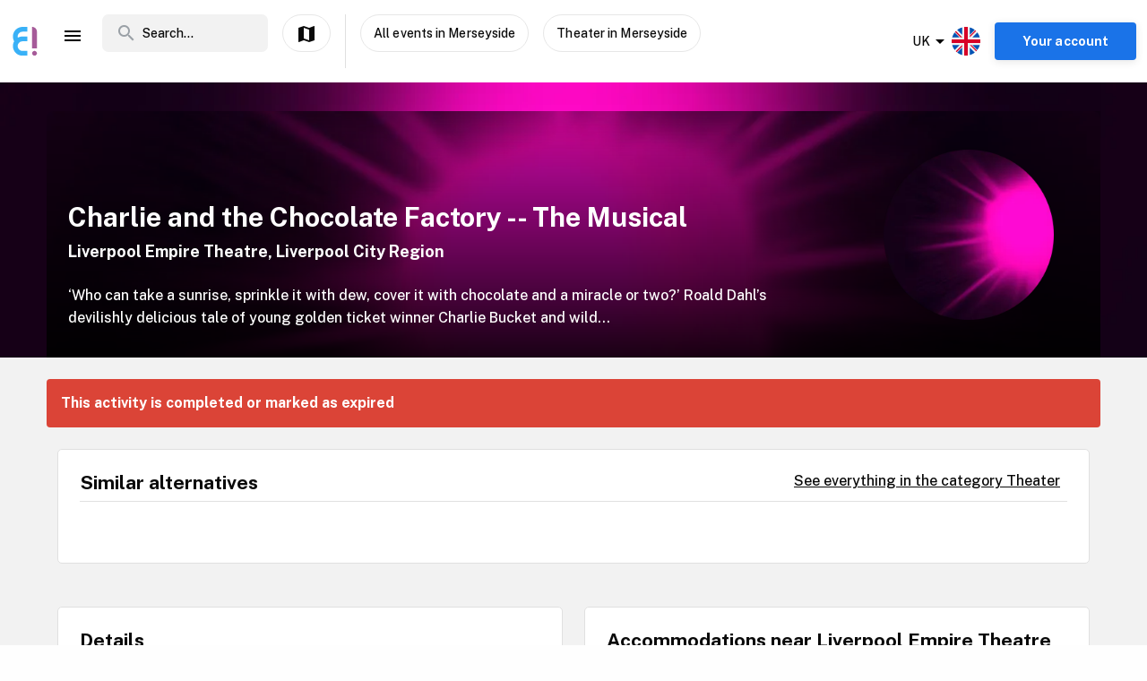

--- FILE ---
content_type: text/html; charset=utf-8
request_url: https://www.enjoy.ly/uk/charlie-and-the-chocolate-factory-the-musical-651433
body_size: 35374
content:
<!doctype html>
<html data-n-head-ssr lang="en" xml:lang="en" data-n-head="%7B%22lang%22:%7B%22ssr%22:%22en%22%7D,%22xml:lang%22:%7B%22ssr%22:%22en%22%7D%7D">
  <head>
    <title>Charlie and the Chocolate Factory -- The Musical - Book your tickets securely through Enjoy</title><meta data-n-head="ssr" charset="utf-8"><meta data-n-head="ssr" name="viewport" content="width=device-width, initial-scale=1, maximum-scale=1"><meta data-n-head="ssr" name="apple-itunes-app" content="app-id=1308192675"><meta data-n-head="ssr" name="fo-verify" content="8eb1705a-18e4-49d2-942b-77f1b5dcb3f6"><meta data-n-head="ssr" name="google-play-app" content="app-id=com.offlinepal.android"><meta data-n-head="ssr" name="google-site-verification" content="2U8dH7YmB_j0dukHyJgbJBeS_2uJTX_4hKBgAAZB0_Q"><meta data-n-head="ssr" name="p:domain_verify" content="b903a30b3e1199f1120b846dcb053b69"><meta data-n-head="ssr" http-equiv="content-language" content="en-GB"><meta data-n-head="ssr" data-hid="og:title" property="og:title" content="Charlie and the Chocolate Factory -- The Musical"><meta data-n-head="ssr" data-hid="description" name="description" content="‘Who can take a sunrise, sprinkle it with dew, cover it with chocolate and a miracle or two?’ 

Roald Dahl’s devilishly delicious tale of young golden ticket winner Charlie Bucket and wild..."><meta data-n-head="ssr" data-hid="og:description" property="og:description" content="‘Who can take a sunrise, sprinkle it with dew, cover it with chocolate and a miracle or two?’ 

Roald Dahl’s devilishly delicious tale of young golden ticket winner Charlie Bucket and wild..."><meta data-n-head="ssr" data-hid="og:image" property="og:image" content="https://ik.imagekit.io/enjoy/tr:bl-1,w-1200,h-630,fo-auto/v0/b/op-europe.appspot.com/o/activities%2F3HHcdsmaILNes0JAVgcY%2F0.jpg?alt=media&amp;token=fa62d5cc-e88f-4747-afa5-c2ff4b319060"><meta data-n-head="ssr" data-hid="og:url" property="og:url" content="https://www.enjoy.ly/uk/charlie-and-the-chocolate-factory-the-musical-651433"><meta data-n-head="ssr" data-hid="og:type" property="og:type" content="website"><meta data-n-head="ssr" data-hid="og:site_name" property="og:site_name" content="Enjoy - alt som skjer på ett sted!"><meta data-n-head="ssr" data-hid="fb:app_id" property="fb:app_id" content="1983253161911010"><meta data-n-head="ssr" data-hid="robots" name="robots" content="noindex, follow"><meta data-n-head="ssr" data-hid="i18n-og" property="og:locale" content="en"><meta data-n-head="ssr" data-hid="i18n-og-alt-nb" property="og:locale:alternate" content="nb"><link data-n-head="ssr" rel="icon" type="image/x-icon" href="/favicon.ico"><link data-n-head="ssr" rel="apple-touch-icon" href="/apple-touch-icon.png"><link data-n-head="ssr" rel="android-touch-icon" href="/android-chrome-512x512.png"><link data-n-head="ssr" rel="apple-touch-icon" sizes="180x180" href="/apple-touch-icon.png"><link data-n-head="ssr" rel="mask-icon" href="/safari-pinned-tab.svg" color="#5bbad5"><link data-n-head="ssr" rel="icon" type="image/png" sizes="32x32" href="/favicon-32x32.png"><link data-n-head="ssr" rel="icon" type="image/png" sizes="16x16" href="/favicon-16x16.png"><link data-n-head="ssr" rel="preconnect" href="https://nn8iogtsor-dsn.algolia.net/" crossorigin="anonymous"><link data-n-head="ssr" rel="preload" href="https://fonts.googleapis.com/css?family=Public+Sans:300,500,700&amp;display=swap" as="style"><link data-n-head="ssr" rel="stylesheet" href="https://fonts.googleapis.com/css?family=Public+Sans:300,500,700&amp;display=swap"><link data-n-head="ssr" rel="preload" href="https://api.mapbox.com/mapbox-gl-js/v2.0.1/mapbox-gl.css" as="style"><link data-n-head="ssr" rel="stylesheet" href="https://api.mapbox.com/mapbox-gl-js/v2.0.1/mapbox-gl.css"><link data-n-head="ssr" rel="alternate" hreflang="nb" href="https://www.enjoy.ly/uk-nb/charlie-and-the-chocolate-factory-the-musical-651433"><link data-n-head="ssr" rel="alternate" hreflang="en" href="https://www.enjoy.ly/uk/charlie-and-the-chocolate-factory-the-musical-651433"><link data-n-head="ssr" rel="preload" href="https://ik.imagekit.io/enjoy/tr:bl-1,h-300,w-1200,fo-auto/v0/b/op-europe.appspot.com/o/activities%2F3HHcdsmaILNes0JAVgcY%2F0.jpg?alt=media&amp;token=fa62d5cc-e88f-4747-afa5-c2ff4b319060" as="image"><link data-n-head="ssr" data-hid="i18n-can" rel="canonical" href="https://www.enjoy.ly/uk/charlie-and-the-chocolate-factory-the-musical-651433"><script data-n-head="ssr" src="https://maps.googleapis.com/maps/api/js?key=AIzaSyCag3Q8eKUTOnErlbpTnOH1NPJ6fj75_7w&libraries=places" async defer></script><script data-n-head="ssr" src="//www.googletagmanager.com/gtm.js?id=GTM-KMQQ4R7&l=dataLayer" async></script><script data-n-head="ssr" type="application/ld+json">{"@context":"https://schema.org","name":"Charlie and the Chocolate Factory -- The Musical","@type":"Event","startDate":"2023-11-11T19:00:00+00:00","endDate":"2023-11-11T19:00:00+00:00","image":["https://firebasestorage.googleapis.com/v0/b/op-europe.appspot.com/o/activities%2F3HHcdsmaILNes0JAVgcY%2F0.jpg?alt=media&token=fa62d5cc-e88f-4747-afa5-c2ff4b319060"],"description":"Escape to a world of pure imagination with Roald Dahl’s Charlie and The Chocolate Factory – The Musical.\n\nBased on the iconic story, this spectacular stage show follows the hit West End and Broadway productions to combine the memorable songs from the original 1970’s motion picture (‘The Candy Man’ and ‘Pure Imagination’) with all new numbers from the multi award-winning songwriters of Hairspray.\n\nWhen Charlie Bucket finds one of the five golden tickets to the Wonka Chocolate Factory, he and the other winners can’t wait to feast on the sweets of their dreams. But beyond the gates, they discover more than just remarkable edible delights. As they embark on an extraordinary journey through Willy Wonka’s marvellous mind, they soon learn that nobody leaves the same way that they arrived…\n\nThe weird and wonderful world of ROALD DAHL’S Charlie and The Chocolate Factory – The Musical will dazzle your senses when it plays Birmingham Hippodrome in October 2023 as part of its first ever UK & Ireland Tour.\n\nEvery ticket is GOLDEN, book yours today!","location":{"@type":"Place","name":"Liverpool Empire Theatre","address":{"@type":"PostalAddress","streetAddress":"1 Lime Street, LIVERPOOL, L1 1JE","addressLocality":"Merseyside","postalCode":"L1 1JE","addressRegion":"Liverpool City Region","addressCountry":"UK"}},"eventStatus":"EventScheduled","eventAttendanceMode":"OfflineEventAttendanceMode","offers":{"@type":"Offer","price":"","priceCurrency":"NOK","availability":"Discontinued","validFrom":"2026-01-14T23:11:02+00:00","url":"https://www.datathistle.com/details/%2Bi2gERrAPsOvjQ11u3VhvxlZNKL%2FblooFT%2FpNSlNHzbCDACpjdCR4FL5BCnaL4Iej3TY0fRFQlTi3o3uTpDA3yd0ej32pibXR9M8ILe6MxMBzMwZam40bcvZQpjglzFZk7s%2FQTLoIgcybbHKzn4EXgtBfgm6KMdlp%2FC3ZAJVRnJpkH8NcejMf2IClE%2B2o5t94oCWbhKmr4x32Jn9RUFuPPaA0x%2FZC5ekkMS%2BdnrnGwEIILa9NP8z3MmZeoFFU85WcA1Gj20Td%2Fma8YfksQe4Cg4KkaMOCobxgBbiYCs%2FCbyE0FC%2BDOYUKg%3D%3D/"}}</script><link rel="preload" href="/assets/app-b0ac6e424c9bfbee6f73.css" as="style"><link rel="preload" href="/assets/16-814077911c4656dd02ad.css" as="style"><link rel="preload" href="/assets/17-66910650aff611abeae1.css" as="style"><link rel="preload" href="/assets/pages/sector/_slug-43a7fe1b997c2f251b28.css" as="style"><link rel="preload" href="/assets/CultureActivity-4c4504409eedd1f1960b.css" as="style"><link rel="preload" href="/assets/4-1fef633e016949528698.css" as="style"><link rel="preload" href="/assets/CultureActivity/HomeActivity/OutdoorActivity/RegularActivity-5a131e0e3a5b81a37dd2.css" as="style"><link rel="preload" href="/assets/CultureActivity/RegularActivity-b11ca3b37e567fa40ef0.css" as="style"><link rel="preload" href="/assets/ActivityComplete-1533dc6b95b8db13e124.css" as="style"><link rel="preload" href="/assets/recommendedActivities-33cd4fe718ba8758d8fd.css" as="style"><link rel="preload" href="/assets/112-e0f1a71343a01ac60a78.css" as="style"><link rel="preload" href="/assets/Tags-70e8252dd7201a2a2e59.css" as="style"><link rel="preload" href="/assets/6-3f8bff4d5328a86fddd1.css" as="style"><link rel="preload" href="/assets/10-36052746aed33072e783.css" as="style"><link rel="preload" href="/assets/0-9fc54e164cf2f185ebde.css" as="style"><link rel="stylesheet" href="/assets/app-b0ac6e424c9bfbee6f73.css"><link rel="stylesheet" href="/assets/16-814077911c4656dd02ad.css"><link rel="stylesheet" href="/assets/17-66910650aff611abeae1.css"><link rel="stylesheet" href="/assets/pages/sector/_slug-43a7fe1b997c2f251b28.css"><link rel="stylesheet" href="/assets/CultureActivity-4c4504409eedd1f1960b.css"><link rel="stylesheet" href="/assets/4-1fef633e016949528698.css"><link rel="stylesheet" href="/assets/CultureActivity/HomeActivity/OutdoorActivity/RegularActivity-5a131e0e3a5b81a37dd2.css"><link rel="stylesheet" href="/assets/CultureActivity/RegularActivity-b11ca3b37e567fa40ef0.css"><link rel="stylesheet" href="/assets/ActivityComplete-1533dc6b95b8db13e124.css"><link rel="stylesheet" href="/assets/recommendedActivities-33cd4fe718ba8758d8fd.css"><link rel="stylesheet" href="/assets/112-e0f1a71343a01ac60a78.css"><link rel="stylesheet" href="/assets/Tags-70e8252dd7201a2a2e59.css"><link rel="stylesheet" href="/assets/6-3f8bff4d5328a86fddd1.css"><link rel="stylesheet" href="/assets/10-36052746aed33072e783.css"><link rel="stylesheet" href="/assets/0-9fc54e164cf2f185ebde.css">
  </head>
  <body class="" data-n-head="%7B%22class%22:%7B%22ssr%22:%22%22%7D%7D">
    <noscript data-n-head="ssr" data-hid="gtm-noscript" data-pbody="true"><iframe src="//www.googletagmanager.com/ns.html?id=GTM-KMQQ4R7&l=dataLayer" height="0" width="0" style="display:none;visibility:hidden"></iframe></noscript><div data-server-rendered="true" id="__nuxt"><!----><div id="__layout"><div><nav class="primary-nav" data-v-f72df69e><!----> <!----> <div class="grid-container container primary-nav__container primary-nav__container--desktop" data-v-5a23efcb data-v-f72df69e><div class="primary-nav__container__actions" data-v-5a23efcb data-v-f72df69e><div class="primary-nav__container__actions__left" data-v-5a23efcb data-v-f72df69e><div class="desktop-logo" data-v-c18eea5a data-v-f72df69e><a href="/uk/" class="op-logo nuxt-link-active" data-v-c18eea5a><img src="/assets/img/enjoy-e-logo.15772c1.svg" alt="Enjoy" data-v-c18eea5a></a></div> <div class="nav-links primary-nav__container__actions__bottom adjust-middle" data-v-82a9e142 data-v-f72df69e><ul class="nav-links__list" data-v-82a9e142><li class="nav-links__list__item category-menu-wrapper" data-v-82a9e142><div data-v-e35698b0 data-v-82a9e142><a href="#" class="dropdown-link" data-v-e35698b0><i class="material-icons icon menu-icon md-24 md-md color-black" data-v-226f6847 data-v-82a9e142>
  menu
</i> <!----></a> <div class="drop-down" data-v-e35698b0><!----></div></div></li> <!----> </ul> <!----></div> <div class="search-field primary-nav-header desktop-search" data-v-72bdeac4 data-v-f72df69e><div class="search-field__wrapper-input" data-v-72bdeac4><div class="search-field__icon-wrap" data-v-72bdeac4><a href="#" class="search-field__icon-link" data-v-72bdeac4><i class="material-icons icon search-icon md-m" data-v-226f6847 data-v-72bdeac4>
  search
</i></a></div> <input placeholder="Search..." type="search" value="" class="search-input" data-v-72bdeac4> <!----> <!----> <!----></div> <!----></div> <button type="button" class="button op-btn find-on-map-desktop op-btn--medium op-btn--white" data-v-53bf3f67 data-v-f72df69e><!----> <span data-v-53bf3f67><i class="material-icons icon md-24 md-md" data-v-226f6847 data-v-f72df69e>
  map
</i> <span class="map-label" data-v-53bf3f67 data-v-f72df69e>Show on map</span></span> <!----></button> <div class="vertical-space" data-v-5a23efcb data-v-f72df69e></div> <button type="button" class="button op-btn find-on-map-desktop op-btn--medium op-btn--white" data-v-53bf3f67 data-v-f72df69e><!----> <span data-v-53bf3f67>
          All events in Merseyside
        </span> <!----></button> <!----> <button type="button" class="button op-btn find-on-map-desktop op-btn--medium op-btn--white" data-v-53bf3f67 data-v-f72df69e><!----> <span data-v-53bf3f67>
          Theater in Merseyside
        </span> <!----></button></div> <div class="primary-nav__container__actions__right" data-v-5a23efcb data-v-f72df69e><div class="country-selector-menu-wrapper" data-v-792ab893 data-v-f72df69e><div class="menu-language" data-v-792ab893><a class="toggle-menu" data-v-792ab893><i class="material-icons icon arrow md-24 md-md" data-v-226f6847 data-v-792ab893>
  arrow_drop_down
</i> <span class="sector-name" data-v-792ab893>UK</span> <img src="/assets/img/en.e556490.svg" alt="Select language" data-v-792ab893></a></div> <!----> <!----></div> <!----> <div class="account-menu-wrapper" data-v-cd85d32e data-v-f72df69e><!----><!----><!----><!----><!----></div></div></div></div></nav> <main><div><article class="activity" data-v-6db959fa><section class="activity__imagebanner" style="background-image:url(https://ik.imagekit.io/enjoy/tr:bl-50,h-200,w-1200,fo-auto/v0/b/op-europe.appspot.com/o/activities%2F3HHcdsmaILNes0JAVgcY%2F0.jpg?alt=media&amp;token=fa62d5cc-e88f-4747-afa5-c2ff4b319060);" data-v-138f4e78><div class="grid-container container" data-v-5a23efcb data-v-138f4e78><div class="grid activity__imagebanner__bannerimage grid-x" data-v-44b770df data-v-138f4e78><img src="https://ik.imagekit.io/enjoy/tr:bl-1,h-300,w-1200,fo-auto/v0/b/op-europe.appspot.com/o/activities%2F3HHcdsmaILNes0JAVgcY%2F0.jpg?alt=media&amp;token=fa62d5cc-e88f-4747-afa5-c2ff4b319060" class="activity__imagebanner__bannerimage__image" data-v-44b770df data-v-138f4e78> <div class="cell item small-12 large-9" data-v-a1838d08 data-v-138f4e78><div class="activity__imagebanner__full-height" data-v-a1838d08 data-v-138f4e78><!----> <div class="cell item activity__imagebanner__heading large-12" data-v-a1838d08 data-v-138f4e78><h1 class="activity__imagebanner__heading__title" data-v-a1838d08 data-v-138f4e78>
                Charlie and the Chocolate Factory -- The Musical
              </h1> <div class="activity__imagebanner__heading__subtitle" data-v-a1838d08 data-v-138f4e78><span data-v-138f4e78><a href="https://www.google.com/maps/?q=undefined,undefined&amp;z=14" title="Show on google maps." target="_blank" data-v-138f4e78><span data-v-138f4e78> Liverpool Empire Theatre, Liverpool City Region </span></a></span></div> <div class="activity__imagebanner__heading__body" data-v-a1838d08 data-v-138f4e78><div class="activity__summary" data-v-a1838d08 data-v-6db959fa>
        ‘Who can take a sunrise, sprinkle it with dew, cover it with chocolate and a miracle or two?’ 

Roald Dahl’s devilishly delicious tale of young golden ticket winner Charlie Bucket and wild...
      </div></div></div> <!----></div></div> <div class="cell item activity__imagebanner__activityimage large-3" data-v-a1838d08 data-v-138f4e78><picture data-v-138f4e78><!----> <img src="https://ik.imagekit.io/enjoy/tr:r-max,fo-auto,h-250,w-250/v0/b/op-europe.appspot.com/o/activities%2F3HHcdsmaILNes0JAVgcY%2F0.jpg?alt=media&amp;token=fa62d5cc-e88f-4747-afa5-c2ff4b319060" loading="lazy" width="190" height="190"></picture> <!----></div></div></div></section> <section class="activity-completed__wrapper" data-v-0183cf92 data-v-6db959fa><div class="grid-container container grid-container" data-v-5a23efcb data-v-0183cf92><div class="grid activity-completed__banner grid-x" data-v-44b770df data-v-0183cf92><div class="cell item small-12" data-v-a1838d08 data-v-0183cf92><strong data-v-a1838d08 data-v-0183cf92>This activity is completed or marked as expired</strong></div></div></div></section> <section clientOnly="true" class="grid-container activity__recommendations-section" data-v-6db959fa><div class="grid grid-x grid-margin-x" data-v-44b770df><div class="cell item large-12" data-v-a1838d08><div data-fetch-key="0"><div class="contentbox activity-details ticket-box" data-v-405765aa data-v-79d2a0ac><div class="contentbox__wrapper block-fill" data-v-405765aa><div class="contentbox__header" data-v-405765aa><h2 class="contentbox__header__title" data-v-405765aa>Similar alternatives</h2> <div class="contentbox__header__right" data-v-405765aa><a href="/uk/scene-theatre">
              See everything in the category Theater
            </a></div></div> <div class="contentbox__content" data-v-405765aa><div class="grid-container container grid-container container__no-padding" data-v-5a23efcb data-v-79d2a0ac><!----> <!----> <div class="grid grid-x" data-v-44b770df data-v-79d2a0ac></div> <!----></div></div></div></div></div></div></div></section> <section class="grid-container" data-v-6db959fa><!----></section> <section class="grid-container activity__sections" data-v-6db959fa><div class="grid grid-x grid-margin-x" data-v-44b770df data-v-6db959fa><div class="cell item large-6" data-v-a1838d08 data-v-6db959fa><!----> <!----> <!----> <!----> <div class="contentbox activity-details" data-v-405765aa data-v-0ea84d48 data-v-6db959fa><div class="contentbox__wrapper block-fill" data-v-405765aa><div class="contentbox__header" data-v-405765aa><h2 class="contentbox__header__title" data-v-405765aa>Details</h2> <div class="contentbox__header__right" data-v-405765aa></div></div> <div class="contentbox__content" data-v-405765aa><div class="details_content" data-v-405765aa data-v-0ea84d48><p>Escape to a world of pure imagination with Roald Dahl’s Charlie and The Chocolate Factory – The Musical.</p>
<p>Based on the iconic story, this spectacular stage show follows the hit West End and Broadway productions to combine the memorable songs from the original 1970’s motion picture (‘The Candy Man’ and ‘Pure Imagination’) with all new numbers from the multi award-winning songwriters of Hairspray.</p>
<p>When Charlie Bucket finds one of the five golden tickets to the Wonka Chocolate Factory, he and the other winners can’t wait to feast on the sweets of their dreams. But beyond the gates, they discover more than just remarkable edible delights. As they embark on an extraordinary journey through Willy Wonka’s marvellous mind, they soon learn that nobody leaves the same way that they arrived…</p>
<p>The weird and wonderful world of ROALD DAHL’S Charlie and The Chocolate Factory – The Musical will dazzle your senses when it plays Birmingham Hippodrome in October 2023 as part of its first ever UK &amp; Ireland Tour.</p>
<p>Every ticket is GOLDEN, book yours today!</p>
</div></div></div></div> <!----> <div class="contentbox activity-details" data-v-405765aa data-v-1529702d data-v-6db959fa><div class="contentbox__wrapper block-fill" data-v-405765aa><div class="contentbox__header" data-v-405765aa><h2 class="contentbox__header__title" data-v-405765aa>Practical</h2> <div class="contentbox__header__right" data-v-405765aa> Enjoy code: 651433 </div></div> <div class="contentbox__content" data-v-405765aa><!----> <div class="activity-attributes__line" data-v-405765aa data-v-1529702d><div class="activity-attributes__line__key" data-v-405765aa data-v-1529702d>
        Type
      </div> <div class="activity-attributes__line__value" data-v-405765aa data-v-1529702d>
        Scene
      </div></div> <div class="activity-attributes__line" data-v-405765aa data-v-1529702d><div class="activity-attributes__line__key" data-v-405765aa data-v-1529702d>
        Target groups
      </div> <div class="activity-attributes__line__value" data-v-405765aa data-v-1529702d>
        Adult
      </div></div> <!----> <!----> <!----> <!----> <!----> <!----> <div class="activity-attributes__line" data-v-405765aa data-v-1529702d><div class="activity-attributes__line__key" data-v-405765aa data-v-1529702d>
        Source
      </div> <div class="activity-attributes__line__value activity-source" data-v-405765aa data-v-1529702d><span data-v-405765aa data-v-1529702d>TheList</span></div></div> <div class="activity-attributes__line" data-v-405765aa data-v-1529702d><div class="activity-attributes__line__key" data-v-405765aa data-v-1529702d>
        External information
      </div> <div class="activity-attributes__line__value activity-source" data-v-405765aa data-v-1529702d><a href="https://www.datathistle.com/details/%2Bi2gERrAPsOvjQ11u3VhvxlZNKL%2FblooFT%2FpNSlNHzbCDACpjdCR4FL5BCnaL4Iej3TY0fRFQlTi3o3uTpDA3yd0ej32pibXR9M8ILe6MxMBzMwZam40bcvZQpjglzFZk7s%2FQTLoIgcybbHKzn4EXgtBfgm6KMdlp%2FC3ZAJVRnJpkH8NcejMf2IClE%2B2o5t94oCWbhKmr4x32Jn9RUFuPPaA0x%2FZC5ekkMS%2BdnrnGwEIILa9NP8z3MmZeoFFU85WcA1Gj20Td%2Fma8YfksQe4Cg4KkaMOCobxgBbiYCs%2FCbyE0FC%2BDOYUKg%3D%3D/" target="_blank" data-v-405765aa data-v-1529702d>Go to the organizer's webpage</a></div></div> <div class="activity-attributes__line" data-v-ffba53b0 data-v-1529702d><div class="activity-attributes__line__key" data-v-ffba53b0>
    Tags
  </div> <div class="activity-attributes__line__value" data-v-ffba53b0><span data-v-ffba53b0><a href="/uk/tag/Musical" title="Activities tagged withMusical" class="activity-attributes__line__value__link" data-v-ffba53b0>
        Musical
      </a> <span class="activity-attributes__line__value__separator" data-v-ffba53b0>, </span></span><span data-v-ffba53b0><a href="/uk/tag/Summer" title="Activities tagged withSummer" class="activity-attributes__line__value__link" data-v-ffba53b0>
        Summer
      </a> <span class="activity-attributes__line__value__separator" data-v-ffba53b0>, </span></span><span data-v-ffba53b0><a href="/uk/tag/Theatre" title="Activities tagged withTheatre" class="activity-attributes__line__value__link" data-v-ffba53b0>
        Theatre
      </a> <!----></span></div></div> <div class="cell item activity__sections__favouritebar large-12" data-v-a1838d08 data-v-1529702d></div></div></div></div> <!----> <!----></div> <div class="cell item large-6" data-v-a1838d08 data-v-6db959fa><!----> <!----> <!----> <!----> <!----> <!----></div></div></section> <!----> <!----></article></div> <!----> <!----></main> <!----> <!----> <div class="hidden"><div class="app-rating"><div class="stars" data-v-d119c54c><!----> <div class="stars__icons" data-v-d119c54c><div class="stars__icons__item stars__icons__item--selected" data-v-d119c54c><i class="material-icons icon md-24 md-md" data-v-226f6847 data-v-d119c54c>
  star
</i></div><div class="stars__icons__item stars__icons__item--selected" data-v-d119c54c><i class="material-icons icon md-24 md-md" data-v-226f6847 data-v-d119c54c>
  star
</i></div><div class="stars__icons__item stars__icons__item--selected" data-v-d119c54c><i class="material-icons icon md-24 md-md" data-v-226f6847 data-v-d119c54c>
  star
</i></div><div class="stars__icons__item stars__icons__item--selected" data-v-d119c54c><i class="material-icons icon md-24 md-md" data-v-226f6847 data-v-d119c54c>
  star
</i></div><div class="stars__icons__item stars__icons__item--selected" data-v-d119c54c><i class="material-icons icon md-24 md-md" data-v-226f6847 data-v-d119c54c>
  star
</i></div></div> <!----> <!----></div> <span class="rating-num">(4.9)</span></div></div> <footer class="footer" data-v-07676cb5><div class="footer-banner" data-v-07676cb5><div class="footer-banner__overlay" data-v-07676cb5><section class="grid-container footer-banner__body" data-v-07676cb5><div class="grid footer-banner__body__align-center grid-x grid-margin-x grid--no-margin-bottom" data-v-44b770df data-v-07676cb5><div class="cell item small-12 large-9" data-v-a1838d08 data-v-07676cb5><span class="footer-banner__body__line1" data-v-a1838d08 data-v-07676cb5>All events in one place</span></div> <div class="cell item small-12 large-3" data-v-a1838d08 data-v-07676cb5></div></div></section></div></div> <div class="footer__apps-wrapper" style="display:;" data-v-07676cb5><div class="footer__download-teaser" data-v-07676cb5>
      Get the Enjoy! app:
    </div> <a href="https://itunes.apple.com/no/app/offlinepal/id1308192675" target="_blank" data-v-07676cb5><picture data-v-07676cb5><!----> <img src="/assets/img/download-ios.eb9937d.png" alt="download ios app" loading="lazy" width="131" height="40" class="footer__download"></picture></a><a href="https://play.google.com/store/apps/details?id=com.offlinepal.android" target="_blank" data-v-07676cb5><picture data-v-07676cb5><!----> <img src="/assets/img/google-play.f43dedf.png" alt="download android app" loading="lazy" width="131" height="40" class="footer__download"></picture></a></div> <div class="footer__social-media" data-v-07676cb5><a href="https://www.facebook.com/enjoynorge" target="_blank" data-v-07676cb5><picture data-v-07676cb5><!----> <img src="[data-uri]" alt="facebook" loading="lazy" width="32" height="32" class="footer__social-link"></picture></a><a href="https://www.instagram.com/enjoy_norge/" target="_blank" data-v-07676cb5><picture data-v-07676cb5><!----> <img src="/assets/img/instagram.08e6eee.png" alt="instagram" loading="lazy" width="32" height="32" class="footer__social-link"></picture></a></div> <hr data-v-07676cb5> <div class="footer__links-wrapper" data-v-07676cb5><ul class="footer__links-list" data-v-07676cb5><li data-v-07676cb5><!----> <a href="/uk/articles" data-v-07676cb5>
          Insipiration
        </a></li><li data-v-07676cb5><a href="/uk/about-uk" data-v-07676cb5>
          About Enjoy.ly
        </a> <!----></li><li data-v-07676cb5><a href="/uk/ambassador" data-v-07676cb5>
          Ambassador
        </a> <!----></li><li data-v-07676cb5><a href="/uk/contact" data-v-07676cb5>
          Contact us
        </a> <!----></li><li data-v-07676cb5><a href="/uk/press" data-v-07676cb5>
          Press
        </a> <!----></li><li data-v-07676cb5><a href="/uk/partners" data-v-07676cb5>
          Our Partners
        </a> <!----></li><li data-v-07676cb5><a href="/uk/work" data-v-07676cb5>
          We are hiring
        </a> <!----></li><li data-v-07676cb5><a href="/uk/privacy" data-v-07676cb5>
          Privacy Policy
        </a> <!----></li><li data-v-07676cb5><a href="/uk/terms-booking" data-v-07676cb5>
          Terms for booking
        </a> <!----></li> <li class="for-organizers" data-v-07676cb5>
        
        <!----> <a href="https://organizer.enjoy.ly/" target="_blank" data-v-07676cb5>
          Organizer?
        </a></li></ul></div> <div class="footer__prohibited-note" data-v-07676cb5>
    It is strictly prohibited to use automated services (bots, crawlers etc) to download the content from Enjoy.ly, except for public search engines.
  </div> <div class="footer__copyright" data-v-07676cb5>
    Copyright © 2017-2026 Enjoy.ly. All rights reserved.
  </div> <div class="footer__heap" data-v-07676cb5><a href="https://heap.io/?utm_source=badge" rel="nofollow" data-v-07676cb5><img src="https://mura.heap.io/sites/default/assets/logos/Heap-RGB_Logo-Horizontal-Lockup-Color-1.svg" alt="Heap | Mobile and Web Analytics" loading="lazy" style="width:108px;height:41px" data-v-07676cb5></a></div></footer></div></div></div><script>window.__NUXT__=(function(a,b,c,d,e,f,g,h,i,j,k,l,m,n,o,p,q,r,s,t,u,v,w,x,y,z,A,B,C,D,E,F,G,H,I,J,K,L,M,N,O,P,Q,R,S,T,U,V,W,X,Y,Z,_,$,aa,ab,ac,ad,ae,af,ag,ah,ai,aj,ak,al,am,an,ao,ap,aq,ar,as,at,au,av,aw,ax,ay,az,aA,aB,aC,aD,aE,aF,aG,aH,aI,aJ,aK,aL,aM,aN,aO,aP,aQ,aR,aS,aT,aU,aV,aW,aX,aY,aZ,a_,a$,ba,bb,bc,bd,be,bf,bg,bh,bi,bj,bk,bl,bm,bn,bo,bp,bq,br,bs,bt,bu,bv,bw,bx,by,bz,bA,bB,bC,bD,bE,bF,bG,bH,bI,bJ,bK,bL,bM,bN,bO,bP,bQ,bR,bS,bT,bU,bV,bW,bX,bY,bZ,b_,b$,ca,cb,cc,cd,ce,cf,cg,ch,ci,cj,ck,cl,cm,cn,co,cp,cq,cr,cs,ct,cu,cv,cw,cx,cy,cz,cA,cB,cC,cD,cE,cF,cG,cH,cI,cJ,cK,cL,cM,cN,cO,cP,cQ,cR,cS,cT,cU,cV,cW,cX,cY,cZ,c_,c$,da,db,dc,dd,de,df,dg,dh,di,dj,dk,dl,dm,dn,do_,dp,dq,dr,ds,dt,du,dv,dw,dx,dy,dz,dA,dB,dC,dD,dE,dF,dG,dH,dI,dJ,dK,dL,dM,dN,dO,dP,dQ,dR,dS,dT,dU,dV,dW,dX,dY,dZ,d_,d$,ea,eb,ec,ed,ee,ef,eg,eh,ei,ej,ek,el,em,en,eo,ep,eq,er,es,et,eu,ev,ew,ex,ey,ez,eA,eB,eC,eD,eE,eF,eG,eH,eI,eJ,eK,eL,eM,eN,eO,eP,eQ,eR,eS,eT,eU,eV,eW,eX,eY,eZ,e_,e$,fa,fb,fc,fd,fe,ff,fg,fh,fi,fj,fk,fl,fm,fn,fo,fp,fq,fr,fs,ft,fu,fv,fw,fx,fy,fz,fA,fB,fC,fD,fE,fF,fG,fH,fI,fJ,fK,fL,fM,fN,fO,fP,fQ,fR,fS,fT,fU,fV,fW,fX,fY,fZ,f_,f$,ga,gb,gc,gd,ge,gf,gg,gh,gi,gj,gk,gl,gm,gn,go,gp,gq,gr,gs,gt,gu,gv,gw,gx,gy,gz,gA,gB,gC,gD,gE,gF,gG,gH,gI,gJ,gK,gL,gM,gN,gO,gP,gQ,gR,gS,gT,gU,gV,gW,gX,gY,gZ,g_,g$,ha,hb,hc,hd,he){aR.seconds=1699729200;aR.nanoseconds=i;return {layout:"activity",data:[{},{pageData:s,locationData:s,activityData:{title:aO,description:aP,image:W,customMetaData:void 0},activityListPageData:s,url:"https:\u002F\u002Fwww.enjoy.ly\u002Fuk\u002Fcharlie-and-the-chocolate-factory-the-musical-651433"}],fetch:[{recommendedActivities:[],params:{type:"byCategory",sector:"uk",skip:i,take:m,category_id:aQ,latitude:53.4089,longitude:-2.97832,startDate:aR,activityTypes:[F],op_code:aS}}],error:s,state:{activities:{fetching:a,activities:[]},activity:{ref:aT,related:[],data:{id:aT,op_code:aS,target_groups:{adult:f},description:aU,date_modified:{seconds:1735209040,nanoseconds:554000000},_date_modified:{seconds:1735209040,nanoseconds:554000000},tags:[X,aV,"Theatre"],title:aO,start_date_str:"2023-11-11 19:00",provider:"TheList",type:F,raw_description:aU,address:{county:"Liverpool City Region",street:"1 Lime Street",city:"Liverpool",zip:"L1 1JE",municipality:"Merseyside",country:Y},end_date:{seconds:1699729200,nanoseconds:i},raw_summary:"‘Who can take a sunrise, sprinkle it with dew, cover it with chocolate and a miracle or two?’ \n\nRoald Dahl’s devilishly delicious tale of young golden ticket winner Charlie Bucket and wild confectionary wizard Willy Wonka will take you to a world of pure imagination this festive season. \n\nCharlie and The Chocolate Factory – The Musical features memorable songs from the iconic 1970s film as well as a host of sensational new tastebud-tickling toe-tappers. When Charlie wins a golden ticket to the weird and wonderful Wonka Chocolate Factory, it’s a chance of a lifetime to feast on the sweets they’ve always dreamed of. But beyond the gates astonishment awaits, as down the sugary corridors and amongst the incredible and edible delights, the five lucky winners discover not everything is as sweet as it seems. \n\nThis dazzling reinvention of the successful West End and Broadway musical transports the show to mouth-watering new heights. Take a journey choc-full of fantastical treats to dazzle your senses for a festive family adventure more satisfying than a Whipple-Scrumptious Fudge Mallow Delight. Don’t miss out, grab your GOLDEN Ticket now! \n\nBased on the novel by Roald Dahl and the Warner Bros. film.",thumb:{web_image_activity_703xheight_ref:aW,web_image_main_178x178_url:aX,web_image_activity_243x243_url:aY,original_url:aZ,web_image_activity_243x243_webp_ref:a_,url:W,square_url:a$,web_image_activity_703xheight_webp_ref:ba,web_image_main_178x178_webp_ref:bb,web_image_activity_703xheight_webp_url:bc,web_image_main_178x178_webp_url:bd,web_image_activity_243x243_ref:be,web_image_activity_525xheight_url:bf,web_image_activity_525xheight_webp_ref:bg,web_image_main_178x178_ref:bh,web_image_activity_703xheight_url:bi,landscape_webp_ref:bj,landscape_ref:bk,landscape_url:bl,square_ref:bm,web_image_activity_525xheight_webp_url:bn,web_image_activity_525xheight_ref:bo,landscape_webp_url:bp,web_image_activity_243x243_webp_url:bq,square_webp_url:br,square_webp_ref:bs,storage_ref:bt},start_date_original:"2023-11-11T19:00:00+00:00",street_address:"1 Lime Street, LIVERPOOL, L1 1JE",sector:Y,status:bu,import_doc_ref:"TheList-1846419-50462-2311111900",_writeTime:{seconds:1578669945,nanoseconds:15376000},cta_link:"https:\u002F\u002Fwww.datathistle.com\u002Fdetails\u002F%2Bi2gERrAPsOvjQ11u3VhvxlZNKL%2FblooFT%2FpNSlNHzbCDACpjdCR4FL5BCnaL4Iej3TY0fRFQlTi3o3uTpDA3yd0ej32pibXR9M8ILe6MxMBzMwZam40bcvZQpjglzFZk7s%2FQTLoIgcybbHKzn4EXgtBfgm6KMdlp%2FC3ZAJVRnJpkH8NcejMf2IClE%2B2o5t94oCWbhKmr4x32Jn9RUFuPPaA0x%2FZC5ekkMS%2BdnrnGwEIILa9NP8z3MmZeoFFU85WcA1Gj20Td%2Fma8YfksQe4Cg4KkaMOCobxgBbiYCs%2FCbyE0FC%2BDOYUKg%3D%3D\u002F",date_created:{seconds:1659557280,nanoseconds:375000000},summary:aP,slug:"charlie-and-the-chocolate-factory-the-musical",geolocation:{latitude:53.4089,longitude:-2.97832},pageviews:bv,category_id:50100,date_algolia:1698999318161,start_date:aR,images:[{web_image_activity_243x243_webp_url:bq,landscape_ref:bk,web_image_activity_703xheight_webp_url:bc,landscape_webp_ref:bj,web_image_main_178x178_webp_ref:bb,web_image_activity_243x243_url:aY,web_image_activity_243x243_ref:be,web_image_activity_525xheight_webp_ref:bg,web_image_activity_703xheight_webp_ref:ba,square_webp_ref:bs,web_image_activity_703xheight_url:bi,url:W,square_url:a$,web_image_activity_525xheight_url:bf,storage_ref:bt,web_image_main_178x178_ref:bh,square_ref:bm,square_webp_url:br,landscape_url:bl,landscape_webp_url:bp,web_image_activity_703xheight_ref:aW,web_image_activity_525xheight_webp_url:bn,web_image_activity_243x243_webp_ref:a_,web_image_main_178x178_webp_url:bd,web_image_activity_525xheight_ref:bo,web_image_main_178x178_url:aX,original_url:aZ}],categories:{"50000":f,"50100":f},location_name:"Liverpool Empire Theatre",external_id:1846419}},articles:{categories:{},articles:[],filteredArticles:[]},attending:{activityEvent:s,friendsToInvite:[],invitedFriends:[],activityEventModalData:{},processingEvent:a,invitingFriend:a,myEvents:{previous:[],upcoming:[]}},auth:{user:s,pending:a,interests:a,favourites:[],favouritesLocations:[],promoter:{name:j},isPromoter:a,params:j},booking:{bookingInfo:{id:j},company:{},availability:{},participants:[],participant_details:[],extraProducts:[],progress:"INITIAL",error:j,loading:a,activityData:{title:j,opcode:j,slug:j},promoterData:{},customerData:{date:{},name:j,email:j,phone:j,selectedTimeSlot:j,selectedExtraProducts:[],participants:[],participant_details:{}},orderData:{},availablePaymentMethods:[],coupon:{id:j,code:j},couponError:s,payment:{method:j,parameters:{}},redirectUrl:j,totals:{sum:i,grandTotal:i,discount:i,discountName:s},stateLoaded:a},categories:{categories:{"40000":{description:bw,filter_group:e,name:Z,full_name:"Konserter",has_children:f,id:"40000",level:g,parent_id:i,sort_order:m,promoterOnly:f,translations:{description_en:bw,name_en:Z},_date_created:{_seconds:1539865220,_nanoseconds:627000000},slug:bx,isNew:a,routeName:b,type:c},"40100":{description:by,filter_group:e,name:_,full_name:"Konserter \u003E Andre konserter",has_children:a,id:"40100",level:d,parent_id:o,sort_order:g,promoterOnly:a,translations:{description_en:by,name_en:_},_date_created:{_seconds:1539865479,_nanoseconds:455000000},slug:"other-concerts",isNew:a,routeName:b,type:c},"40300":{description:bz,filter_group:e,name:bA,full_name:"Konserter \u003E Country",has_children:a,id:"40300",level:d,parent_id:o,sort_order:q,promoterOnly:a,translations:{description_en:bz,name_en:bA},_date_created:{_seconds:1539865565,_nanoseconds:bB},slug:"country",isNew:a,routeName:b,type:c},"40400":{description:bC,filter_group:e,name:bD,full_name:"Konserter \u003E Dance \u002F Elektronika",has_children:a,id:"40400",level:d,parent_id:o,sort_order:m,promoterOnly:a,translations:{description_en:bC,name_en:bD},_date_created:{_seconds:1539865663,_nanoseconds:319000000},slug:"dance-electronica",isNew:a,routeName:b,type:c},"40500":{description:bE,filter_group:e,name:bF,full_name:"Konserter \u003E Danseband",has_children:a,id:"40500",level:d,parent_id:o,sort_order:p,promoterOnly:a,translations:{description_en:bE,name_en:bF},_date_created:{_seconds:1539865698,_nanoseconds:751000000},slug:"danceband",isNew:a,routeName:b,type:c},"40600":{description:bG,filter_group:e,name:bH,full_name:"Konserter \u003E Hard Rock \u002F Metall",has_children:a,id:"40600",level:d,parent_id:o,sort_order:t,promoterOnly:a,translations:{description_en:bG,name_en:bH},_date_created:{_seconds:1539866209,_nanoseconds:417000000},slug:"hardrock-metal",isNew:a,routeName:b,type:c},"40700":{description:bI,filter_group:e,name:bJ,full_name:"Konserter \u003E Hip Hop \u002F Rap \u002F R&B",has_children:a,id:"40700",level:d,parent_id:o,sort_order:u,promoterOnly:a,translations:{description_en:bI,name_en:bJ},_date_created:{_seconds:1539866250,_nanoseconds:817000000},slug:"hiphop-rap-rnb",isNew:a,routeName:b,type:c},"40800":{description:bK,filter_group:e,name:bL,full_name:"Konserter \u003E Jazz \u002F Blues",has_children:a,id:"40800",level:d,parent_id:o,sort_order:G,promoterOnly:a,translations:{description_en:bK,name_en:bL},_date_created:{_seconds:1539866282,_nanoseconds:128000000},slug:"jazz-blues",isNew:a,routeName:b,type:c},"40900":{description:bM,filter_group:e,name:bN,full_name:"Konserter \u003E Julekonserter",has_children:a,id:"40900",level:d,parent_id:o,sort_order:H,promoterOnly:a,translations:{description_en:bM,name_en:bN},_date_created:{_seconds:1539866462,_nanoseconds:688000000},slug:"christmas",isNew:a,routeName:b,type:c},"41000":{description:bO,filter_group:e,name:bP,full_name:"Konserter \u003E Klassisk \u002F Symfoni",has_children:a,id:"41000",level:d,parent_id:o,sort_order:$,promoterOnly:a,translations:{description_en:bO,name_en:bP},_date_created:{_seconds:1539866501,_nanoseconds:385000000},slug:"classical-symphony",isNew:a,routeName:b,type:c},"41100":{description:bQ,filter_group:e,name:bR,full_name:"Konserter \u003E Opera",has_children:a,id:"41100",level:d,parent_id:o,sort_order:aa,promoterOnly:a,translations:{description_en:bQ,name_en:bR},_date_created:{_seconds:1539866536,_nanoseconds:971000000},slug:"opera",isNew:a,routeName:b,type:c},"41200":{description:bS,filter_group:e,name:bT,full_name:"Konserter \u003E Pop \u002F Rock",has_children:a,id:"41200",level:d,parent_id:o,sort_order:bU,promoterOnly:a,translations:{description_en:bS,name_en:bT},_date_created:{_seconds:1539866572,_nanoseconds:249000000},slug:"pop-rock",isNew:a,routeName:b,type:c},"41300":{description:bV,filter_group:e,name:bW,full_name:"Konserter \u003E Vise- \u002F folkemusikk",has_children:a,id:"41300",level:d,parent_id:o,sort_order:bX,promoterOnly:a,translations:{description_en:bV,name_en:bW},_date_created:{_seconds:1539866618,_nanoseconds:25000000},slug:"folk-music",isNew:a,routeName:b,type:c},"50000":{description:bY,filter_group:e,name:bZ,full_name:F,has_children:f,id:"50000",level:g,parent_id:i,sort_order:p,promoterOnly:f,translations:{description_en:bY,name_en:bZ},_date_created:{_seconds:1539866783,_nanoseconds:555000000},slug:"scene",isNew:a,routeName:b,type:c},"50100":{description:b_,filter_group:e,name:I,full_name:"Scene \u003E Teater",has_children:a,id:aQ,level:d,parent_id:v,sort_order:g,promoterOnly:a,translations:{description_en:b_,name_en:I},_date_created:{_seconds:1539867401,_nanoseconds:b$},slug:"theatre",isNew:a,routeName:b,type:c},"50200":{description:ca,filter_group:e,name:cb,full_name:"Scene \u003E Show",has_children:a,id:"50200",level:d,parent_id:v,sort_order:d,promoterOnly:a,translations:{description_en:ca,name_en:cb},_date_created:{_seconds:1539867438,_nanoseconds:492000000},slug:"show",isNew:a,routeName:b,type:c},"50300":{description:cc,filter_group:e,name:cd,full_name:"Scene \u003E Revy",has_children:a,id:"50300",level:d,parent_id:v,sort_order:q,promoterOnly:a,translations:{description_en:cc,name_en:cd},_date_created:{_seconds:1539867473,_nanoseconds:393000000},slug:"revue",isNew:a,routeName:b,type:c},"50400":{description:ce,filter_group:e,name:X,full_name:"Scene \u003E Musikal",has_children:a,id:"50400",level:d,parent_id:v,sort_order:m,promoterOnly:a,translations:{description_en:ce,name_en:X},_date_created:{_seconds:1539867507,_nanoseconds:496000000},slug:"musical",isNew:a,routeName:b,type:c},"50500":{description:cf,filter_group:e,name:cg,full_name:"Scene \u003E Magi \u002F Trylleshow",has_children:a,id:"50500",level:d,parent_id:v,sort_order:p,promoterOnly:a,translations:{description_en:cf,name_en:cg},_date_created:{_seconds:1539867545,_nanoseconds:3000000},slug:"magic",isNew:a,routeName:b,type:c},"50600":{description:ch,filter_group:e,name:ci,full_name:"Scene \u003E Humor \u002F Stand up",has_children:a,id:"50600",level:d,parent_id:v,sort_order:t,promoterOnly:a,translations:{description_en:ch,name_en:ci},_date_created:{_seconds:1539867583,_nanoseconds:cj},slug:"humor-standup",isNew:a,routeName:b,type:c},"50700":{description:ck,filter_group:e,name:cl,full_name:"Scene \u003E Ballett \u002F Dans",has_children:a,id:"50700",level:d,parent_id:v,sort_order:u,promoterOnly:a,translations:{description_en:ck,name_en:cl},_date_created:{_seconds:1539867615,_nanoseconds:cm},slug:"fance-ballet",isNew:a,routeName:b,type:c},"50800":{description:cn,filter_group:e,name:co,full_name:"Scene \u003E Annen scene",has_children:a,id:"50800",level:d,parent_id:v,sort_order:G,promoterOnly:a,translations:{description_en:cn,name_en:co},_date_created:{_seconds:1539867647,_nanoseconds:117000000},slug:"sceneshow-other",isNew:a,routeName:b,type:c},"60000":{description:cp,filter_group:l,name:ab,full_name:"Kino",has_children:f,id:"60000",level:g,parent_id:i,sort_order:200,promoterOnly:f,translations:{description_en:cp,name_en:ab},_date_created:{_seconds:1539868158,_nanoseconds:873000000},slug:"cinema",isNew:a,routeName:b,type:c},"60100":{description:cq,filter_group:l,name:cr,full_name:"Kino \u003E Actionfilmer",has_children:a,id:"60100",level:d,parent_id:n,sort_order:g,promoterOnly:a,translations:{description_en:cq,name_en:cr},_date_created:{_seconds:1539868229,_nanoseconds:536000000},slug:"cinema-action-movies",isNew:a,routeName:b,type:c},"60200":{description:cs,filter_group:l,name:ct,full_name:"Kino \u003E Barnekino",has_children:a,id:"60200",level:d,parent_id:n,sort_order:d,promoterOnly:a,translations:{description_en:cs,name_en:ct},_date_created:{_seconds:1539868268,_nanoseconds:266000000},slug:"cinema-children-movies",isNew:a,routeName:b,type:c},"60300":{description:cu,filter_group:l,name:cv,full_name:"Kino \u003E Dokumentar-filmer",has_children:a,id:"60300",level:d,parent_id:n,sort_order:q,promoterOnly:a,translations:{description_en:cu,name_en:cv},_date_created:{_seconds:1539868298,_nanoseconds:250000000},slug:"cinema-documentary-movies",isNew:a,routeName:b,type:c},"60400":{description:cw,filter_group:l,name:cx,full_name:"Kino \u003E Dramafilmer",has_children:a,id:"60400",level:d,parent_id:n,sort_order:m,promoterOnly:a,translations:{description_en:cw,name_en:cx},_date_created:{_seconds:1539868325,_nanoseconds:387000000},slug:"cinema-drama-movies",isNew:a,routeName:b,type:c},"60500":{description:cy,filter_group:l,name:cz,full_name:"Kino \u003E Eventyrfilmer",has_children:a,id:"60500",level:d,parent_id:n,sort_order:p,promoterOnly:a,translations:{description_en:cy,name_en:cz},_date_created:{_seconds:1539868353,_nanoseconds:775000000},slug:"cinema-adventure-movies",isNew:a,routeName:b,type:c},"60600":{description:cA,filter_group:l,name:cB,full_name:"Kino \u003E Familiefilmer",has_children:a,id:"60600",level:d,parent_id:n,sort_order:t,promoterOnly:a,translations:{description_en:cA,name_en:cB},_date_created:{_seconds:1539868378,_nanoseconds:cC},slug:"cinema-family-movies",isNew:a,routeName:b,type:c},"60700":{description:cD,filter_group:l,name:cE,full_name:"Kino \u003E Grøsserfilmer",has_children:a,id:"60700",level:d,parent_id:n,sort_order:u,promoterOnly:a,translations:{description_en:cD,name_en:cE},_date_created:{_seconds:1539868408,_nanoseconds:489000000},slug:"cinema-horror-movies",isNew:a,routeName:b,type:c},"60800":{description:cF,filter_group:l,name:cG,full_name:"Kino \u003E Internasjonal",has_children:a,id:"60800",level:d,parent_id:n,sort_order:G,promoterOnly:a,translations:{description_en:cF,name_en:cG},_date_created:{_seconds:1539868440,_nanoseconds:675000000},slug:"cinema-international-movies",isNew:a,routeName:b,type:c},"60900":{description:cH,filter_group:l,name:cI,full_name:"Kino \u003E Komediefilmer",has_children:a,id:"60900",level:d,parent_id:n,sort_order:H,promoterOnly:a,translations:{description_en:cH,name_en:cI},_date_created:{_seconds:1539868468,_nanoseconds:cJ},slug:"cinema-comedy-movies",isNew:a,routeName:b,type:c},"61000":{description:cK,filter_group:l,name:cL,full_name:"Kino \u003E Romantiske filmer",has_children:a,id:"61000",level:d,parent_id:n,sort_order:$,promoterOnly:a,translations:{description_en:cK,name_en:cL},_date_created:{_seconds:1539868499,_nanoseconds:574000000},slug:"cinema-romantic-movies",isNew:a,routeName:b,type:c},"61100":{description:cM,filter_group:l,name:cN,full_name:"Kino \u003E Science fiction \u002F Fantasy",has_children:a,id:"61100",level:d,parent_id:n,sort_order:aa,promoterOnly:a,translations:{description_en:cM,name_en:cN},_date_created:{_seconds:1539868526,_nanoseconds:814000000},slug:"cinema-sci-fi-fantasy-movies",isNew:a,routeName:b,type:c},"61200":{description:cO,filter_group:l,name:cP,full_name:"Kino \u003E Thrillerfilmer",has_children:a,id:"61200",level:d,parent_id:n,sort_order:bU,promoterOnly:a,translations:{description_en:cO,name_en:cP},_date_created:{_seconds:1539868554,_nanoseconds:322000000},slug:"cinema-thriller-movies",isNew:a,routeName:b,type:c},"61300":{description:cQ,filter_group:l,name:cR,full_name:"Kino \u003E Andre filmer",has_children:a,id:"61300",level:d,parent_id:n,sort_order:bX,promoterOnly:f,translations:{description_en:cQ,name_en:cR},_date_created:{_seconds:1578573836,_nanoseconds:719000000},slug:"cinema-various-movies",isNew:a,routeName:b,type:c},"70000":{description:cS,filter_group:e,name:cT,full_name:"Festivaler",has_children:f,id:"70000",level:g,parent_id:i,sort_order:u,promoterOnly:f,translations:{description_en:cS,name_en:cT},_date_created:{_seconds:1539875373,_nanoseconds:690000000},slug:cU,isNew:a,routeName:b,type:c},"70100":{description:cV,filter_group:e,name:cW,full_name:"Festivaler \u003E Andre festivaler",has_children:a,id:"70100",level:d,parent_id:z,sort_order:g,promoterOnly:a,translations:{description_en:cV,name_en:cW},_date_created:{_seconds:1539875425,_nanoseconds:275000000},slug:"festivals-other",isNew:a,routeName:b,type:c},"70200":{description:cX,filter_group:e,name:ac,full_name:"Festivaler \u003E Barnefestivaler",has_children:a,id:"70200",level:d,parent_id:z,sort_order:d,promoterOnly:a,translations:{description_en:cX,name_en:ac},_date_created:{_seconds:1539875468,_nanoseconds:792000000},slug:"childrens-festivals",isNew:a,routeName:b,type:c},"70300":{description:cY,filter_group:e,name:cZ,full_name:"Festivaler \u003E Dansefestivaler",has_children:a,id:"70300",level:d,parent_id:z,sort_order:q,promoterOnly:a,translations:{description_en:cY,name_en:cZ},_date_created:{_seconds:1539875509,_nanoseconds:618000000},slug:"dance-festivals",isNew:a,routeName:b,type:c},"70400":{description:c_,filter_group:e,name:c$,full_name:"Festivaler \u003E Filmfestivaler",has_children:a,id:"70400",level:d,parent_id:z,sort_order:m,promoterOnly:a,translations:{description_en:c_,name_en:c$},_date_created:{_seconds:1539875569,_nanoseconds:da},slug:"film-festivals",isNew:a,routeName:b,type:c},"70500":{description:db,filter_group:e,name:dc,full_name:"Festivaler \u003E Kulturfestivaler",has_children:a,id:"70500",level:d,parent_id:z,sort_order:p,promoterOnly:a,translations:{description_en:db,name_en:dc},_date_created:{_seconds:1539875701,_nanoseconds:857000000},slug:"culture-festivals",isNew:a,routeName:b,type:c},"70600":{description:dd,filter_group:e,name:de,full_name:"Festivaler \u003E Musikkfestivaler",has_children:a,id:"70600",level:d,parent_id:z,sort_order:t,promoterOnly:a,translations:{description_en:dd,name_en:de},_date_created:{_seconds:1539875746,_nanoseconds:287000000},slug:"music-festivals",isNew:a,routeName:b,type:c},"80000":{description:df,filter_group:e,name:dg,full_name:dh,has_children:f,id:"80000",level:g,parent_id:i,sort_order:29,promoterOnly:f,translations:{description_en:df,name_en:dg},_date_created:{_seconds:1539890917,_nanoseconds:980000000},slug:"sports-events",isNew:a,routeName:b,type:c},"80100":{description:di,filter_group:e,name:dj,full_name:"Sport \u003E Varierte sport events",has_children:a,id:"80100",level:d,parent_id:A,sort_order:g,promoterOnly:a,translations:{description_en:di,name_en:dj},_date_created:{_seconds:1539892090,_nanoseconds:846000000},slug:"various-sport",isNew:a,routeName:b,type:c},"80200":{description:dk,filter_group:e,name:dl,full_name:"Sport \u003E Fotballkamper",has_children:a,id:"80200",level:d,parent_id:A,sort_order:d,promoterOnly:a,translations:{description_en:dk,name_en:dl},_date_created:{_seconds:1539892175,_nanoseconds:cC},slug:"football-matches",isNew:a,routeName:b,type:c},"80300":{description:dm,filter_group:e,name:dn,full_name:"Sport \u003E Håndball-kamper",has_children:a,id:"80300",level:d,parent_id:A,sort_order:q,promoterOnly:a,translations:{description_en:dm,name_en:dn},_date_created:{_seconds:1539892283,_nanoseconds:362000000},slug:"handball",isNew:a,routeName:b,type:c},"80400":{description:do_,filter_group:e,name:dp,full_name:"Sport \u003E Ishockey",has_children:a,id:"80400",level:d,parent_id:A,sort_order:m,promoterOnly:a,translations:{description_en:do_,name_en:dp},_date_created:{_seconds:1539892367,_nanoseconds:538000000},slug:"hockey",isNew:a,routeName:b,type:c},"80700":{description:dq,filter_group:e,name:dr,full_name:"Sport \u003E Vintersport events",has_children:a,id:"80700",level:d,parent_id:A,sort_order:u,promoterOnly:a,translations:{description_en:dq,name_en:dr},_date_created:{_seconds:1539892678,_nanoseconds:840000000},slug:"winter-events",isNew:a,routeName:b,type:c},"80800":{description:"All events focusing on running, marathons, triathlons. Book your ticket online with Enjoy!",filter_group:h,name:ds,full_name:"Sport \u003E Løp",has_children:a,id:"80800",level:d,parent_id:A,sort_order:t,promoterOnly:a,translations:{description_en:"All events focusing on running, marathons, triathlons. Book your ticket online with Enjoy!\n",name_en:ds},_date_created:{_seconds:1550143687,_nanoseconds:832000000},slug:"running",isNew:a,routeName:b,type:c},"90000":{description:dt,filter_group:h,name:J,full_name:"Turer",has_children:f,id:"90000",level:g,parent_id:i,sort_order:u,promoterOnly:a,translations:{description_en:dt,name_en:J},_date_created:{_seconds:1539891852,_nanoseconds:174000000},slug:"hiking",isNew:a,routeName:b,type:c},"90100":{description:du,filter_group:h,name:dv,full_name:"Turer \u003E Gåturer",has_children:a,id:"90100",level:d,parent_id:w,sort_order:g,promoterOnly:a,translations:{description_en:du,name_en:dv},_date_created:{_seconds:1539892763,_nanoseconds:395000000},slug:"walks",isNew:a,routeName:b,type:c},"90200":{description:dw,filter_group:h,name:dx,full_name:"Turer \u003E Skiturer",has_children:a,id:"90200",level:d,parent_id:w,sort_order:d,promoterOnly:a,translations:{description_en:dw,name_en:dx},_date_created:{_seconds:1539893000,_nanoseconds:888000000},slug:"skiing",isNew:a,routeName:b,type:c},"90300":{description:dy,filter_group:h,name:dz,full_name:"Turer \u003E Telt- og camping",has_children:a,id:"90300",level:d,parent_id:w,sort_order:q,promoterOnly:a,translations:{description_en:dy,name_en:dz},_date_created:{_seconds:1539893082,_nanoseconds:291000000},slug:"tent-camping",isNew:a,routeName:b,type:c},"90400":{description:dA,filter_group:h,name:dB,full_name:"Turer \u003E Padleturer \u002F rafting",has_children:a,id:"90400",level:d,parent_id:w,sort_order:m,promoterOnly:a,translations:{description_en:dA,name_en:dB},_date_created:{_seconds:1539893197,_nanoseconds:596000000},slug:"paddling",isNew:a,routeName:b,type:c},"90500":{description:dC,filter_group:h,name:dD,full_name:"Turer \u003E Sykkelturer",has_children:a,id:"90500",level:d,parent_id:w,sort_order:p,promoterOnly:a,translations:{description_en:dC,name_en:dD},_date_created:{_seconds:1540812387,_nanoseconds:300000000},slug:"cycling",isNew:a,routeName:b,type:c},"90600":{description:dE,filter_group:h,name:dF,full_name:"Turer \u003E Fisketurer",has_children:a,id:"90600",level:d,parent_id:w,sort_order:t,promoterOnly:a,translations:{description_en:dE,name_en:dF},_date_created:{_seconds:1541758358,_nanoseconds:617000000},slug:"fishing",isNew:a,routeName:b,type:c},"90900":{description:"Find all mountain climbing locations and mountain climbing walls with Enjoy!",filter_group:h,name:dG,full_name:"Turer \u003E Klatreruter",has_children:a,id:"90900",level:d,parent_id:w,sort_order:H,promoterOnly:a,translations:{description_en:"Find all mountain climbing locations and mountain climbing walls with Enjoy! ",name_en:dG},_date_created:{_seconds:1549360759,_nanoseconds:304000000},slug:"mountain-climbing",isNew:a,routeName:b,type:c},"91000":{description:dH,filter_group:h,name:dI,full_name:"Turer \u003E Gøy på tur",has_children:a,id:"91000",level:d,parent_id:w,sort_order:$,promoterOnly:a,translations:{description_en:dH,name_en:dI},_date_created:{_seconds:1551779932,_nanoseconds:259000000},slug:"hiking-fun",isNew:a,routeName:b,type:c},"110000":{description:dJ,filter_group:h,name:ad,full_name:"Aktiviteter ute",has_children:f,id:"110000",level:g,parent_id:i,sort_order:14,promoterOnly:a,translations:{description_en:dJ,name_en:ad},_date_created:{_seconds:1539928194,_nanoseconds:336000000},slug:"outdoor-activities",isNew:a,routeName:b,type:c},"110100":{description:dK,filter_group:h,name:dL,full_name:"Aktiviteter ute \u003E Sykkelparker",has_children:a,id:"110100",level:d,parent_id:r,sort_order:g,promoterOnly:a,translations:{description_en:dK,name_en:dL},_date_created:{_seconds:1539928315,_nanoseconds:768000000},slug:"cycling-lanes",isNew:a,routeName:b,type:c},"110400":{description:dM,filter_group:h,name:dN,full_name:"Aktiviteter ute \u003E Skøyter \u002F hockey",has_children:a,id:"110400",level:d,parent_id:r,sort_order:m,promoterOnly:a,translations:{description_en:dM,name_en:dN},_date_created:{_seconds:1539928478,_nanoseconds:279000000},slug:"skating-hockey",isNew:a,routeName:b,type:c},"110500":{description:dO,filter_group:h,name:dP,full_name:"Aktiviteter ute \u003E Ekstremsport",has_children:a,id:"110500",level:d,parent_id:r,sort_order:p,promoterOnly:a,translations:{description_en:dO,name_en:dP},_date_created:{_seconds:1539928532,_nanoseconds:861000000},slug:"extremesport",isNew:a,routeName:b,type:c},"110600":{description:dQ,filter_group:h,name:dR,full_name:"Aktiviteter ute \u003E Alpint \u002F snowboard",has_children:a,id:"110600",level:d,parent_id:r,sort_order:t,promoterOnly:a,translations:{description_en:dQ,name_en:dR},_date_created:{_seconds:1539928576,_nanoseconds:791000000},slug:"alpine",isNew:a,routeName:b,type:c},"110700":{description:dS,filter_group:h,name:dT,full_name:"Aktiviteter ute \u003E Ute-aktiviteter",has_children:a,id:"110700",level:d,parent_id:r,sort_order:u,promoterOnly:a,translations:{description_en:dS,name_en:dT},_date_created:{_seconds:1539930803,_nanoseconds:cj},slug:"various-outdoor-activities",isNew:a,routeName:b,type:c},"111000":{description:dU,filter_group:h,name:dV,full_name:"Aktiviteter ute \u003E Vannaktiviteter",has_children:a,id:"111000",level:d,parent_id:r,sort_order:u,translations:{description_en:dU,name_en:dV},_date_created:{_seconds:1579079397,_nanoseconds:856000000},slug:"water-sport",isNew:a,routeName:b,type:c},"111100":{description:dW,filter_group:h,name:dX,full_name:"Aktiviteter ute \u003E Lekeplasser",has_children:a,id:"111100",level:d,parent_id:r,sort_order:ae,translations:{description_en:dW,name_en:dX},_date_created:{_seconds:1588936255,_nanoseconds:875000000},slug:dY,isNew:a,routeName:b,type:c},"111200":{description:dZ,filter_group:h,name:d_,full_name:"Aktiviteter ute \u003E Strender",has_children:a,id:"111200",level:d,parent_id:r,sort_order:af,translations:{description_en:dZ,name_en:d_},_date_created:{_seconds:1588936484,_nanoseconds:520000000},slug:"beach",isNew:a,routeName:b,type:c},"111300":{description:"Find all smaller spare time parks like skating parks and more.",filter_group:k,name:d$,full_name:"Aktiviteter ute \u003E Fritidsparker",has_children:a,id:"111300",level:d,parent_id:r,sort_order:ea,translations:{description_en:"Find all smaller spare time parks like skating parks and more. ",name_en:d$},_date_created:{_seconds:1588936670,_nanoseconds:179000000},slug:"sparetime-parks",isNew:a,routeName:b,type:c},"111400":{description:eb,filter_group:h,name:ec,full_name:"Aktiviteter ute \u003E Skateparker",has_children:a,id:"111400",level:d,parent_id:r,sort_order:198,translations:{description_en:eb,name_en:ec},_date_created:{_seconds:1615799812,_nanoseconds:160000000},slug:"skateparks",isNew:a,routeName:b,type:c},"120000":{description:ed,filter_group:e,name:ee,full_name:"Museer og attraksjoner",has_children:f,id:"120000",level:g,parent_id:i,sort_order:ef,promoterOnly:a,translations:{description_en:ed,name_en:ee},_date_created:{_seconds:1539928635,_nanoseconds:678000000},slug:"museum-attractions",isNew:a,routeName:b,type:c},"120100":{description:eg,filter_group:e,name:eh,full_name:"Museer og attraksjoner \u003E Severdigheter",has_children:a,id:"120100",level:d,parent_id:E,sort_order:g,promoterOnly:a,translations:{description_en:eg,name_en:eh},_date_created:{_seconds:1539928741,_nanoseconds:da},slug:"attractions-landmarks",isNew:a,routeName:b,type:c},"120300":{description:ei,filter_group:e,name:K,full_name:"Museer og attraksjoner \u003E Museum",has_children:a,id:"120300",level:d,parent_id:E,sort_order:q,promoterOnly:a,translations:{description_en:ei,name_en:K},_date_created:{_seconds:1539928845,_nanoseconds:953000000},slug:"museum",isNew:a,routeName:b,type:c},"120400":{description:ej,filter_group:e,name:ag,full_name:"Museer og attraksjoner \u003E Utstillinger",has_children:a,id:"120400",level:d,parent_id:E,sort_order:m,promoterOnly:a,translations:{description_en:ej,name_en:ag},_date_created:{_seconds:1539928880,_nanoseconds:588000000},slug:"exhibitions",isNew:a,routeName:b,type:c},"120600":{description:ek,filter_group:e,name:el,full_name:"Museer og attraksjoner \u003E Guidede turer",has_children:a,id:"120600",level:d,parent_id:E,sort_order:p,promoterOnly:a,translations:{description_en:ek,name_en:el},_date_created:{_seconds:1578575319,_nanoseconds:552000000},slug:"guided-tours",isNew:a,routeName:b,type:c},"120700":{description:em,filter_group:e,name:en,full_name:"Museer og attraksjoner \u003E Museum events",has_children:a,id:"120700",level:d,parent_id:E,sort_order:ah,translations:{description_en:em,name_en:en},_date_created:{_seconds:1606898114,_nanoseconds:712000000},slug:"museum-events",isNew:a,routeName:b,type:c},"130000":{description:eo,filter_group:e,name:L,full_name:L,has_children:f,id:"130000",level:g,parent_id:i,sort_order:32,promoterOnly:f,translations:{description_en:eo,name_en:L},_date_created:{_seconds:1539928929,_nanoseconds:622000000},slug:"shopping",isNew:a,routeName:b,type:c},"130100":{description:ep,filter_group:k,name:eq,full_name:"Shopping \u003E Shoppingsteder",has_children:a,id:"130100",level:d,parent_id:M,sort_order:er,translations:{description_en:ep,name_en:eq},_date_created:{_seconds:1588965712,_nanoseconds:cm},slug:"shopping-places",isNew:a,routeName:b,type:c},"130200":{description:es,filter_group:e,name:et,full_name:"Shopping \u003E Julemarkeder",has_children:a,id:"130200",level:d,parent_id:M,sort_order:bv,translations:{description_en:es,name_en:et},_date_created:{_seconds:1588965835,_nanoseconds:384000000},slug:"christmas-markets",isNew:a,routeName:b,type:c},"130300":{description:eu,filter_group:e,name:ev,full_name:"Shopping \u003E Forskjellige markeder",has_children:a,id:"130300",level:d,parent_id:M,sort_order:ef,translations:{description_en:eu,name_en:ev},_date_created:{_seconds:1588965935,_nanoseconds:938000000},slug:"various-markets",isNew:a,routeName:b,type:c},"130400":{description:ew,filter_group:e,name:ex,full_name:"Shopping \u003E Loppemarkeder",has_children:a,id:"130400",level:d,parent_id:M,sort_order:28,translations:{description_en:ew,name_en:ex},_date_created:{_seconds:1588966057,_nanoseconds:738000000},slug:"flea-markets",isNew:a,routeName:b,type:c},"150000":{description:ey,filter_group:e,name:ai,full_name:"Mat og drikke",has_children:f,id:"150000",level:g,parent_id:i,sort_order:G,promoterOnly:f,translations:{description_en:ey,name_en:ai},_date_created:{_seconds:1539929054,_nanoseconds:701000000},slug:"food-and-drinks",isNew:a,routeName:b,type:c},"150100":{description:ez,filter_group:k,name:eA,full_name:"Mat og drikke \u003E Mathaller",has_children:a,id:"150100",level:d,parent_id:aj,sort_order:g,promoterOnly:a,translations:{description_en:ez,name_en:eA},_date_created:{_seconds:1556786197,_nanoseconds:86000000},slug:"food-courts",isNew:a,routeName:b,type:c},"150200":{description:eB,filter_group:k,name:eC,full_name:"Mat og drikke \u003E Matfestivaler",has_children:a,id:"150200",level:d,parent_id:aj,sort_order:d,promoterOnly:a,translations:{description_en:eB,name_en:eC},_date_created:{_seconds:1556792441,_nanoseconds:19000000},slug:"food-festivals",isNew:a,routeName:b,type:c},"150300":{description:eD,filter_group:k,name:eE,full_name:"Mat og drikke \u003E Matopplevelser",has_children:a,id:"150300",level:d,parent_id:aj,sort_order:q,promoterOnly:a,translations:{description_en:eD,name_en:eE},_date_created:{_seconds:1556792664,_nanoseconds:b$},slug:"food-events",isNew:a,routeName:b,type:c},"160000":{description:eF,filter_group:e,name:ak,full_name:"Lek og lær",has_children:f,id:"160000",level:g,parent_id:i,sort_order:H,promoterOnly:f,translations:{description_en:eF,name_en:ak},_date_created:{_seconds:1539929171,_nanoseconds:84000000},slug:"play-learn",isNew:a,routeName:b,type:c},"160100":{description:eG,filter_group:k,name:eH,full_name:"Lek og lær \u003E Viten- \u002F læringsenter",has_children:a,id:"160100",level:d,parent_id:N,sort_order:ae,translations:{description_en:eG,name_en:eH},_date_created:{_seconds:1588933990,_nanoseconds:bB},slug:"science",isNew:a,routeName:b,type:c},"160200":{description:eI,filter_group:k,name:eJ,full_name:"Lek og lær \u003E Eksperimenter",has_children:a,id:"160200",level:d,parent_id:N,sort_order:af,translations:{description_en:eI,name_en:eJ},_date_created:{_seconds:1588934229,_nanoseconds:663000000},slug:"experiments",isNew:a,routeName:b,type:c},"160300":{description:eK,filter_group:k,name:eL,full_name:"Lek og lær \u003E Opplevelser for barn",has_children:a,id:"160300",level:d,parent_id:N,sort_order:ea,translations:{description_en:eK,name_en:eL},_date_created:{_seconds:1588934447,_nanoseconds:788000000},slug:"children-experiences",isNew:a,routeName:b,type:c},"160400":{description:eM,filter_group:e,name:O,full_name:"Lek og lær \u003E Lekeland",has_children:a,id:"160400",level:d,parent_id:N,sort_order:ah,translations:{description_en:eM,name_en:O},_date_created:{_seconds:1608029027,_nanoseconds:569000000},slug:dY,isNew:a,routeName:b,type:c},"170000":{description:eN,filter_group:h,name:eO,full_name:"Opplevelsesparker",has_children:f,id:"170000",level:g,parent_id:i,sort_order:aa,promoterOnly:a,translations:{description_en:eN,name_en:eO},_date_created:{_seconds:1539929224,_nanoseconds:464000000},slug:"activityparks",isNew:a,routeName:b,type:c},"170100":{description:eP,filter_group:k,name:eQ,full_name:"Opplevelsesparker \u003E Andre aktivitetsparker",has_children:a,id:"170100",level:d,parent_id:x,sort_order:g,promoterOnly:a,translations:{description_en:eP,name_en:eQ},_date_created:{_seconds:1549017013,_nanoseconds:972000000},slug:"other-activityparks",isNew:a,routeName:b,type:c},"170200":{description:eR,filter_group:h,name:eS,full_name:"Opplevelsesparker \u003E Dyreparker \u002F gårder",has_children:a,id:"170200",level:d,parent_id:x,sort_order:d,promoterOnly:a,translations:{description_en:eR,name_en:eS},_date_created:{_seconds:1549017050,_nanoseconds:215000000},slug:"farms",isNew:a,routeName:b,type:c},"170300":{description:eT,filter_group:k,name:eU,full_name:"Opplevelsesparker \u003E Familieparker",has_children:a,id:"170300",level:d,parent_id:x,sort_order:q,promoterOnly:a,translations:{description_en:eT,name_en:eU},_date_created:{_seconds:1549017700,_nanoseconds:811000000},slug:"family-parks",isNew:a,routeName:b,type:c},"170400":{description:eV,filter_group:k,name:O,full_name:"Opplevelsesparker \u003E Trampolineparker",has_children:a,id:"170400",level:d,parent_id:x,sort_order:m,promoterOnly:a,translations:{description_en:eV,name_en:O},_date_created:{_seconds:1549017780,_nanoseconds:578000000},slug:"trampoline",isNew:a,routeName:b,type:c},"170500":{description:eW,filter_group:k,name:eX,full_name:"Opplevelsesparker \u003E Bowling \u002F biljard",has_children:a,id:"170500",level:d,parent_id:x,sort_order:p,promoterOnly:a,translations:{description_en:eW,name_en:eX},_date_created:{_seconds:1549018021,_nanoseconds:624000000},slug:"bowling",isNew:a,routeName:b,type:c},"170700":{description:eY,filter_group:k,name:eZ,full_name:"Opplevelsesparker \u003E Svømmehaller \u002F badeanlegg",has_children:a,id:"170700",level:d,parent_id:x,sort_order:ae,translations:{description_en:eY,name_en:eZ},_date_created:{_seconds:1588918187,_nanoseconds:987000000},slug:"swimming-pools-aqua-parks",isNew:a,routeName:b,type:c},"170800":{description:e_,filter_group:k,name:e$,full_name:"Opplevelsesparker \u003E Klatreparker",has_children:a,id:"170800",level:d,parent_id:x,sort_order:af,translations:{description_en:e_,name_en:e$},_date_created:{_seconds:1591557322,_nanoseconds:561000000},slug:"climbing-parks",isNew:a,routeName:b,type:c},"180000":{description:"Find all lectures, workshops, public meetings, conferences, seminars and more with Enjoy!",filter_group:e,name:P,full_name:"Læring",has_children:f,id:"180000",level:g,parent_id:i,sort_order:er,promoterOnly:f,translations:{description_en:"Find all lectures, workshops, public meetings, conferences, seminars and more with Enjoy! ",name_en:P},_date_created:{_seconds:1539929342,_nanoseconds:703000000},slug:"learning",isNew:a,routeName:b,type:c},"180100":{description:fa,filter_group:e,name:fb,full_name:"Læring \u003E Kurs",has_children:a,id:"180100",level:d,parent_id:B,sort_order:g,promoterOnly:a,translations:{description_en:fa,name_en:fb},_date_created:{_seconds:1539929457,_nanoseconds:173000000},slug:"courses",isNew:a,routeName:b,type:c},"180200":{description:fc,filter_group:e,name:fd,full_name:"Læring \u003E Foredrag",has_children:a,id:"180200",level:d,parent_id:B,sort_order:d,promoterOnly:a,translations:{description_en:fc,name_en:fd},_date_created:{_seconds:1539929485,_nanoseconds:379000000},slug:"lectures-talks",isNew:a,routeName:b,type:c},"180300":{description:fe,filter_group:e,name:ff,full_name:"Læring \u003E Workshops",has_children:a,id:"180300",level:d,parent_id:B,sort_order:q,promoterOnly:a,translations:{description_en:fe,name_en:ff},_date_created:{_seconds:1539929508,_nanoseconds:cJ},slug:"workshops",isNew:a,routeName:b,type:c},"180400":{description:fg,filter_group:e,name:fh,full_name:"Læring \u003E Møter og debatter",has_children:a,id:"180400",level:d,parent_id:B,sort_order:m,promoterOnly:a,translations:{description_en:fg,name_en:fh},_date_created:{_seconds:1539929533,_nanoseconds:720000000},slug:"meetings",isNew:a,routeName:b,type:c},"180500":{description:fi,filter_group:e,name:fj,full_name:"Læring \u003E Seminarer",has_children:a,id:"180500",level:d,parent_id:B,sort_order:p,promoterOnly:a,translations:{description_en:fi,name_en:fj},_date_created:{_seconds:1539929585,_nanoseconds:211000000},slug:"seminars",isNew:a,routeName:b,type:c},"180600":{description:fk,filter_group:e,name:fl,full_name:"Læring \u003E Konferanser",has_children:a,id:"180600",level:d,parent_id:B,sort_order:t,promoterOnly:a,translations:{description_en:fk,name_en:fl},_date_created:{_seconds:1539929613,_nanoseconds:388000000},slug:"conferences",isNew:a,routeName:b,type:c},"190000":{description:fm,filter_group:C,name:al,full_name:"Hjemme-aktiviteter",has_children:f,id:"190000",level:g,parent_id:i,sort_order:19,promoterOnly:a,translations:{description_en:fm,name_en:al},_date_created:{_seconds:1539929679,_nanoseconds:813000000},slug:"home-activities",isNew:a,routeName:b,type:c},"190100":{description:fn,filter_group:C,name:am,full_name:"Hjemme-aktiviteter \u003E Hobby-aktiviteter",has_children:a,id:"190100",level:d,parent_id:D,sort_order:g,promoterOnly:a,translations:{description_en:fn,name_en:am},_date_created:{_seconds:1539929744,_nanoseconds:251000000},slug:"hobby",isNew:a,routeName:b,type:c},"190200":{description:fo,filter_group:C,name:fp,full_name:"Hjemme-aktiviteter \u003E Barnebursdag",has_children:a,id:"190200",level:d,parent_id:D,sort_order:d,promoterOnly:a,translations:{description_en:fo,name_en:fp},_date_created:{_seconds:1539929865,_nanoseconds:820000000},slug:"childrens-birthday",isNew:a,routeName:b,type:c},"190400":{description:fq,filter_group:C,name:fr,full_name:"Hjemme-aktiviteter \u003E Selskapsleker",has_children:a,id:"190400",level:d,parent_id:D,sort_order:m,promoterOnly:a,translations:{description_en:fq,name_en:fr},_date_created:{_seconds:1539929991,_nanoseconds:39000000},slug:"party-games",isNew:a,routeName:b,type:c},"190600":{description:fs,filter_group:C,name:ft,full_name:"Hjemme-aktiviteter \u003E Matoppskrifter",has_children:a,id:"190600",level:d,parent_id:D,sort_order:p,promoterOnly:a,translations:{description_en:fs,name_en:ft},_date_created:{_seconds:1551774358,_nanoseconds:889000000},slug:"food-recipes",isNew:a,routeName:b,type:c},"190700":{description:fu,filter_group:C,name:fv,full_name:"Hjemme-aktiviteter \u003E Lek i hagen",has_children:a,id:"190700",level:d,parent_id:D,sort_order:t,promoterOnly:a,translations:{description_en:fu,name_en:fv},_date_created:{_seconds:1551774522,_nanoseconds:60000000},slug:"garden-play",isNew:a,routeName:b,type:c},"190800":{description:fw,filter_group:k,name:fx,full_name:j,id:"190800",level:d,parent_id:D,sort_order:ah,translations:{description_en:fw,name_en:fx},_date_created:{_seconds:1614118622,_nanoseconds:334000000},slug:"neighbourhood",isNew:a,routeName:b,type:c},"200000":{description:fy,filter_group:e,name:fz,full_name:"Messer \u002F utstillinger \u002F kunst",has_children:a,id:"200000",level:g,parent_id:i,sort_order:35,promoterOnly:f,translations:{description_en:fy,name_en:fz},_date_created:{_seconds:1539989178,_nanoseconds:351000000},slug:"exhibitions-fairs",isNew:a,routeName:b,type:c},"220000":{description:fA,filter_group:k,name:an,full_name:"Litteratur",has_children:a,id:"220000",level:g,parent_id:i,sort_order:30,promoterOnly:f,translations:{description_en:fA,name_en:an},_date_created:{_seconds:1554730136,_nanoseconds:71000000},slug:"literature",isNew:a,routeName:b,type:c}},parentCategories:[],category:{},tree:a},chat:{processingEventChat:a,eventChats:[],closeChats:a},completedEvents:{completedEvents:[]},consents:{},contentBlocks:{blocks:{"activity-default_bottom":{date_modified:{seconds:1603265560,nanoseconds:374000000},title:"Default banner - Activity bottom",content:"\u003C!--\n\u003Ca href=\"\u002Fno\u002Fovernatting\"\u003E\n  \u003Cimg src=\"https:\u002F\u002Ffirebasestorage.googleapis.com\u002Fv0\u002Fb\u002Fop-europe.appspot.com\u002Fo\u002Fads%2Fad-accommodation.jpg?alt=media&token=4226317e-3d30-48ed-9b96-2a610bad6a76\" class=\"show-on-desktop\" \u002F\u003E\n  \u003Cimg src=\"https:\u002F\u002Ffirebasestorage.googleapis.com\u002Fv0\u002Fb\u002Fop-europe.appspot.com\u002Fo\u002Fads%2Fad-accommodation-mobile.jpg?alt=media&token=86137697-1bee-466e-98c5-62b55ec343bd\" class=\"show-on-mobile\" \u002F\u003E\n\u003C\u002Fa\u003E--\u003E"},"activity-default_sponsor-left-column":{content:"\u003Cdiv class=\"sponsored-content\"\u003E\n\u003Ca href=\"https:\u002F\u002Ftrack.adtraction.com\u002Ft\u002Ft?a=1230810630&as=1518859744&t=2&tk=1&epi=home\" target=\"_blank\"\u003E\n\u003Cdiv class=\"url\"\u003Ewww.navnelapper.no\u003C\u002Fdiv\u003E\n\u003Ch3\u003EAskeladden navnelapper - rask levering!\u003C\u002Fh3\u003E\n\u003C\u002Fa\u003E\n\u003Cdiv class=\"desc\"\u003EDisse navnelappene er strykefrie og selvklebende og de kan brukes til alt, klær og sko inkludert. Husk bare på å feste dem på vaskeanvisningen. De tåler 60 grader i vaskemaskin, tørketrommel, oppvaskmaskin, ovnstemperaturer og kulde.\u003C\u002Fdiv\u003E\n\u003C\u002Fdiv\u003E\n\n\u003Cdiv class=\"sponsored-content\"\u003E\n\u003Ca href=\"https:\u002F\u002Fc.trackmytarget.com\u002Fbxwx47?ref1=activity\" target=\"_blank\"\u003E\n\u003Cdiv class=\"url\"\u003Ewww.getinspired.no\u003C\u002Fdiv\u003E\n\u003Ch3\u003EGet Inspired - alt i trening og fritid\u003C\u002Fh3\u003E\n\u003C\u002Fa\u003E\n\u003Cdiv class=\"desc\"\u003EAlltid på lager. Lynrask levering. Alle kjente merkevarer.\u003C\u002Fdiv\u003E\n\u003C\u002Fdiv\u003E\n\n\u003Cdiv class=\"sponsored-content\"\u003E\n\u003Ca href=\"https:\u002F\u002Fc.trackmytarget.com\u002F1m8oe9\" target=\"_blank\"\u003E\n\u003Cdiv class=\"url\"\u003Ewww.magasinet.no\u003C\u002Fdiv\u003E\n\u003Ch3\u003EMagasinet - frilufteksperten siden 1991\u003C\u002Fh3\u003E\n\u003C\u002Fa\u003E\n\u003Cdiv class=\"desc\"\u003ETusenvis av fritidsprodukter for både amatører og proffe. Alt på lager i Drammen. Rask levering over hele landet.\u003C\u002Fdiv\u003E\n\u003C\u002Fdiv\u003E",date_modified:{seconds:1596003008,nanoseconds:50000000},title:fB}},blockNames:["activity-651433_main-menu","activity-651433_bottom","activity-651433_top-right","activity-651433_sponsor-left-column","category-50100_main-menu","category-50100_bottom","category-50100_top-right","category-50100_sponsor-left-column","activity-scene_main-menu","activity-scene_bottom","activity-scene_top-right","activity-scene_sponsor-left-column","activity-default_main-menu","activity-default_bottom","activity-default_top-right",fB]},interests:{},invites:{},locations:{location:{},locations:[],activitiesOnLocation:[],userSubscribedLocations:a,subscribingUser:a,reviews:[],loadingReviews:a,isLoadingLocation:a,isLoadingLocations:a,regions:[],questions:[]},logging:{},notifications:{hangouts:{}},publicUserProfiles:{publicUserProfiles:[]},recommendations:{recommendedActivities:{}},relationships:{relationships:[],updatingRelationships:a},ui:{loginDialogOpen:a,activityEventDialogOpen:a,reportThisOpen:a,loading:a,isMobile:a,windowSize:{},userLocationSearch:s,modalOpenCounter:i,isEnjoyApp:a,locale:fC},i18n:{locale:fC}},serverRendered:f,routePath:"\u002Fuk\u002Fcharlie-and-the-chocolate-factory-the-musical-651433",config:{},__i18n:{langs:{en:{global:{weeks:"weeks",week:"week",days:fD,day:"day",and:fE,home:ao,hi:"Hi",yourAccount:fF,nearby:fG,allCategories:fH,error404:{header:"404 - Siden finnes ikke",subheader:"Beklager, siden du forsøkte å besøke ser ut til å ha forduftet i løse luften!",desc1:"Vi har allerede fått automatisk beskjed om dette, og teamet som jobber med innhold er allerede i gang med å forsøke å finne ut av dette.",descHeader:"Du kan gjøre noe av dette:",why1:"Gå tilbake til forrige siden med «Tilbake»-knappen",why2:"Søk etter det du eventuelt leter etter i søkefeltet øverst",desc2:"Du kan også",contact:"kontakte oss her",desc3:"dersom du mener dette er en kritisk feil som bør fikses umiddelbart. Vi sjekker mail hver time."},new:"New",years:fI,year:"year",ticketsAvailable:"Tickets available",onlineStreaming:"Online streaming",eventMulti:"Multiple times available",eventToday:fJ,eventTomorrow:fK,siteTitle:"Enjoy.ly UK - Book your tickets securely through Enjoy",siteTitlePostfix:"Book your tickets securely through Enjoy",siteTitleSeparator:"|",siteTitleDesc:"Enjoy.ly, buy tickets to concerts, theaters, cinemas and more",hour:"hour",minute:"minute",hours:fL,minutes:fM,second:"second",seconds:"seconds",recommendedBoxTitle:{user:{logged:"Recommendations based on",linkTitle:"your interests",notLogged:"Featured activities (log in to get your personal recommendations)"},home:{title:fN,linkTitle:"home activities"}},loadMore:"Load more",sponsoredContent:"Sponsored Content",mapLinkSuffix:"on Google Maps",mapLink:"Show on Google Maps",cancel:"Cancel",copy:"Copy",date:y,time:fO,or:fP,norwegian:"Norwegian",english:"English",chooseLanguage:"Choose language",pagination:{previous:"Previous",next:"Next",of:"of"},chooseSector:"Find all events in region",languageselector:{"save-and-close":"Save and close"},"frontpage-search-placeholder":{uk:"Try \"london\" or \"lady gaga\"",no:"Try \"Oslo\" or \"Vitenfabrikken\""},frontpage:{"popular-searches":"Popular searches:","find-text-prefix":"Find and book tickets",highlightwords:{concerts:bx,theaters:"theaters",standup:"standup",festivals:cU,everything:"any event"},"find-text-prefix-line2":"for"}},sectors:{no:"Norway",uk:Y},announcement:{no:{desktop:{top:"\u003Cstrong\u003ENEW!\u003C\u002Fstrong\u003E Receive bookings for your activities with Enjoy! Booking. ",link:"Get started today!"},mobile:{top:j,link:j}},uk:{desktop:{top:"\u003Cstrong\u003ENEW:\u003C\u002Fstrong\u003E Enjoy! has finally launched in UK! Find and book any event in minutes through Enjoy! ",link:j},mobile:{top:"\u003Cstrong\u003ENEW!\u003C\u002Fstrong\u003E Find and book any event with Enjoy!",link:j}}},weekDays:{mo:{short:"Mon",long:"Monday"},tu:{short:"Tues",long:"Tuesday"},we:{short:"Wed",long:"Wednesday"},th:{short:"Thurs",long:"Thursday"},fr:{short:"Fri",long:"Friday"},sa:{short:"Sat",long:"Saturday"},su:{short:"Sun",long:"Sunday"}},months:["January","February","March","April","May","June","July","August","September","October","November","December"],years:"year | years",article:{pageHeader:"Guides and other useful articles",pageHeaderLink:"Would you like to write for us?",title:ap,readMore:fQ,author:"By",photo_credit:"Photo",lastUpdated:"Last updated",back:"Back to articles",filters:"Popular themes",featuredArticlesTitle:"More exciting articles add up to you:",featuredArticlesBack:"See all our articles",allArticles:"All articles"},topList:{title:"Norwegian 50 most popular activities",description:"These are Norwegian most popular activities.",activity:aq,place:fR,ranking:fS,type:fT},siteHeader:{map:Q,search:ar,searchPlaceholder:"Search...",newActivities:fU,mostPopular:"Most popular",hallOfFame:"Hall of Fame",articles:"Inspiration",accommondation:fV,contribute:"Contribute",organizer:as,login:fF,findOnMap:fW,favourites:at,myAccount:"MY account",categories:fX,allActivities:"All activities",fondNoActivities:"Found none activities",regions:au,locations:fY,organizerPrefix:as,menu:{showAll:"Show all",allPlace:"All of {place}",counties:au,categoryMenu:{labels:{culture:av,concerts:Z,theater:I,standUp:"Stand-up",festival:fZ,literature:"Literature",forKids:"For kids",experiences:"Experiences",foodAndDrinks:ai,activityParks:"Activity parks",attractions:"Attractions",museum:K,sport:"Sport arrangements",other:_,exhibitions:ag,lecture:P,leisure:"Leisure",hiking:J,outside:ad,home:al,hobby:am,birthday:f_,recipes:"Receipes",kidsAdventures:"Kids adventures"}}},about:"About"},activity:{source:"Source",feedback:{reply:f$,answer:ga,answersHeader:gb,answersHeaderNoAnswer:gc,submitAnswer:gd,question:ge},types:{kids:"kids",adult:"adult",elderly:"elderly",youth:"youth",baby:"baby"},audioguide:{title:"Audioguide for {activityName}",description:"You can listen to a free audioguide for {activityName} provided by \u003Ca target=\"_blank\" href=\"{guideProviderUrl}\"\u003E{guideProvider}\u003C\u002Fa\u003E.",playDescription:"Play it here."},travelPublic:"Travel by public transportation to",withEntur:"with Entur",stay22Title:"Accommodations near {place}",stay22Subtitle:"View all \u003Cstrong\u003Eavailable hotels\u003C\u002Fstrong\u003E and \u003Cstrong\u003EAirbnbs\u003C\u002Fstrong\u003E near {place} - book through us to get the lowest prices, and at the same time support this free service.",liveStream:"LIVESTREAM",liveStreamUnavailable:"Livestream is not yet available",liveEvent:"Livestream",externalInfoSiteAboutThisEvent:"External info site",availableTickets:"Available tickets",ticketProvider:"Provided by",ticketProviderManual:"Source:",promoted:"Promoted",isFaved:"Is favourite",isNotFaved:"Add to favourites",overview:"Overview",details:R,details_outdoor:R,details_home:"Instructions",gettingThere:"Practical",pictures:"Photos",maps:gf,facts:"Facts",reviews:aw,questions:gg,recommendations:{title:"Similar alternatives",linkTitle:"See everything in the category"},printOut:"Print out",directions:"Directions",setAsFav:"Set as favorite",buyTickets:"Buy your tickets",moreDates:"More dates available",externalSite:"external site",showMoreDetails:"Show more details",opCode:"Enjoy code",sponsoredTitle:"Sponsored links",addYourReview:"Add your review",addYourQuestion:gh,questionFormLabel:"Your Question",reviewTextLabel:"Your review",reviewStarsLabel:"Stars",reviewTextError:ax,reviewRatingError:ax,viewAllOtherReview:"View {otherReviewsCount} more",viewAllOtherQuestions:gi,yourReviewSuccess:"Thanks! Your review has been successfully submitted",submitYourReview:"Submit your review",submitYourQuestion:"Submit Your Question",yourQuestionSuccess:"Thanks! Your question has been successfully submitted. Now, sit back and wait for answers from the community!",questionTextError:ax,imageUpload:{addPhoto:"Share your photo",headerTitle:"Photo upload",photoUploadSuccess:"Thank you! Your image will be published after a quick check, and you will receive 25 points.",progress:"Uploading photo",uploadAnother:"Upload another image"},factAttributes:{type:fT,distance:ay,duration:az,difficulty:"Difficulty level",season:aA,targetGroup:gj,tagHeader:"Tags"},facetDateSearch:"Ok",alwaysOpen:"Always open",availableTime:"Available time",availableTimes:"Available times",openingHours:"Openinghours",entranceFee:"Entrance fee",completed:"completed",bookingBoxTitle:"Buy",bookingBoxTitleFree:"Online booking",relatedBoxTitle:"Related activities",startingIn:"Starting in ",completeMessage:"This activity is completed or marked as expired",externalInfoPage:"External information",externalInfoLink:"Go to the organizer's webpage",createHangout:"Create Hangout",showInMap:"Show on google maps.",tagLinkTitle:"Activities tagged with",loadingBooking:"Loading ..."},booking:{invalidCoupon:"Not a valid coupon code",discount:gk,couponCode:"Coupon code",availableQty:gl,errorCodes:{NOT_ENOUGH_SPOTS:"Not enough available spots. Reduce the number of attendees or choose another date",FAILED_TO_CREATE_ORDER:"Failed to create order. Please try again",PAYMENT_METHOD_NOT_SET:"Choose a payment method",NO_TIMESLOT_SELECTED:"Select a timeslot",PAYMENT_FAILED:"Payment failed. Try again.",PAYMENT_REJECTED:"Payment canceled. Try again.",NO_PARTICIPANTS_SELECTED:"At least one participant needs to be selected",NEED_TERMS_CONFIRMATION:"Please confirm our terms and conditions."},summary:{discount:gk,total:gm,toPay:gn,noFees:"No fees"},free:"Free",allFeesIncluded:"Including any fees",payAtEntrance:"Pay at the entrance",payWithStripe:"Stripe (Visa\u002FMastercard)",invoice:"Faktura",date:y,timeslot:fO,noTimeslotsAvailable:"No timeslot available",unavailableText:"Sorry, this activity is either done or you were too late and the event is sold out",unavailableContactOrganizer:"Contact {organizer} directly the verify if there are any available seats left",participants:"Participants",contactPrefix:"on",total:gm,sections:{included:"Included",remember:"Remember",highlights:"Highlights"},step:{initial:aB,participants:"Who",extras:"Extras",extrasTitle:"Optional extras",confirmation:"Confirm and pay",success:"Success"},form:{back:"\u003C Back",name:"Full name",email:aC,phone:"Phone",continue:go,confirm:aD,confirmAndPay:aD,mainContact:"main contact",notAvailable:"Not available yet"},termsMessage:gp,termsMessageRequireConfirmation:gp,defaultConditions:gq,defaultOrganizerConditions:gq,customTerms:{default:"By confirming the booking you confirm {organizer} and {enjoy} standard conditions",noPayment:"By confirming the booking you confirm  {organizer} standard conditions",requireConfirm:"Confirm {organizer} and {enjoy} standard conditions.",noPaymentRequireConfirm:"Confirm {organizer} standard conditions."},organizerTermsTitle:"Terms and conditions for {organizer_name}",importantOrderRemark:"Important conditions for your order",organizer:gr,successMaintitle:"Your booking is confirmed!",successSubtitle:"You can now start to look forward to this event.",successMessage:"An order confirmation has been sent to \u003Cstrong\u003E{mainContactEmail}\u003C\u002Fstrong\u003E",sendConfirmationEmail:"Send confirmation to another email?",sendConfirmationEmailPlaceholder:"Enter email address",sendConfirmationButton:"SEND",relatedActivitiesTitle:"Related activities we think you would like",yourBookingNumber:"Your bookingnumber",paymentPrefixToPay:gn,paymentPrefixPaid:"Betalt",add:aE,contactInfo:"Contact info",goToFronPage:"Go to the front page",goToTheActivity:"go to the activity",didYouLikeBooking:"Did you like Enjoy Booking?",startWithBooking:"Click here to receive bookings for your activities too",googleCalendar:"Google Calendar",office365Calendar:"Office365 Calendar",available:gl,extras:{required:"required"},only:"Only",prepaidCash:"Cash",prepaidCard:"Card terminal",card:"Card",bookingOption:"Reservations\u002Fticket purchases will be available after"},completeActivity:{writeYourReview:"Write your review...",registerAccomplishment:"Complete activity! (+\u003Cb\u003E{points} points\u003C\u002Fb\u003E)",completeActivity:"Complete activity",ranking:fS,addToFavorites:"Save this activity to favorites",receivePoints:"You will receive \u003Cb\u003E{points} points!\u003C\u002Fb\u003E",when:"When did you complete this activity?",status:{EVENT_ON_THIS_DAY_ALREADY_COMPLETED:"You can only register the completion of the same activity once within the same day",EVENT_SUCCESSFULLY_COMPLETED:"Great! Keep up the good job to register other activities your have completed",COULD_NOT_COMPLETE_THIS_EVENT:"Could not complete this event"},latest:"Your latest completion",previous:"Previous completions",title:"Your activity for {title}",existingCompletion:"Optionally adjust your review from {date} if needed."},activityType:{Outdoor:"Outdoor",Culture:av,Hiking:J,Concert:"Concert",Scene:F,Attraction:"Attraction",Outdooractivity:gs,Sport:dh,Sportsactivity:gs,Activitypark:"Activity park",Home:ao,Homeactivities:ao,Children:ac,Museum:K,Articles:ap,Festival:fZ,Sportsevent:"Sports event",Shopping:L,Fairs:"Fairs",Lecture:P,Cinema:ab,Playandlearn:ak,Foodanddrink:"Food and drink",Exhibition:"Exhibition",Market:"Market",Event:gt,Virtual:"Virtual",Litterature:an,Theater:I},searchField:{noResultsMessage:"There are no results for your search",didntFindCta:"Didn't find what you were looking for?",browseAll:"Browse all categories",close:S,labels:{activities:"Activities",regions:au,articles:ap,friends:T,hangouts:gu,locations:fY},friends:{add:aE,invite:"Invite",invited:U},createHangout:gv},home:{hiagain:"Hi again,",rnActivities:"Right now you can find {totalActivities} concerts, hiking trips, shows and more!",getAppHeader:"Download the OfflinePal app for free - or just use our website:",featuredHeader:"Right now many people are looking at",newActivities:fU,myFavourites:"My favourites",popularActivities:"Popular activities",seeAllFavourites:"see all favourites"},quickSearch:{header:"Find activities for you",resultsPageHeader:gw,resultsPageCategoryHeader:"Results",explanation:"Find something to do among {totalActivities} of activities.",totalActivitiesLabel:"thousands",search:ar,searchDays:"Search +\u002F- 2 days",results:"{numHits} results",dateFrom:"From",dateFromFull:gx,dateTo:"To",dateToFull:gy,place:fR,date:y,findOnMap:fW,onlyChildren:"Only child-friendly events"},activityShare:{modalTrigger:"Share",copyLink:"Copy link",shareThisLink:"Share this link",shareOnFacebook:"Share on Facebook",shareOnMessenger:"Share on Messenger",linkCopied:"Copied"},greyBox:{comingSoon:"Coming soon",beta:"BETA"},loginModal:{title:"Signup or login",back:gz,signup:"Signup",login:"Login",continueWithGoogle:"Continue with Google",continueWithFacebook:"Continue with Facebook",continueWithApple:"Continue with Apple",continueWithEmail:"Continue with Email",waiting:"waiting ...",signUp:"Sign Up",logIn:gA,or:fP,acceptanceOf:"By creating a user profile, you simultaneously approve our general",userConditions:"user conditions.",example:"Example",nameExample:"Heidi Hansen",emailExample:"heidihansen@example.com",passwordExample:"k41hd13 (minimum 6 letters)",namePlaceholder:"Your name",emailPlaceholder:"Your e-mail address",forgotPassword:"Forgot password?",passwordPlaceholder:"Password",passwordResetSuccessText:"Check your email client for password reset link.",passwordResetSuccessBtn:"Password reset triggered",passwordResetBtn:"Reset password",providerAuthError:"Your user is connected to your {provider} account. Please log in with that account :)",phonePlaceholder:"Enter your phone number",phoneButton:go,phoneAuthPlaceholder:"Enter the code (6 digits)",phoneAuthLoginBtn:"Verify",phoneAuthHeader:"Enter the code from the SMS"},reportThisModal:{example:"Example content",textExample:"This question is inappropriate",textPlaceholder:"Write message here",submit:"Report",reportThis:"Report this",successMessage:"Thank you for your message! We will check up immediately!"},mapPage:{map:Q,selectLayer:"Select layer",standard:"Standard",outdoors:gB,satellite:"Satellite",seeIssue:"See any issues with the maps?",reportTo:"Please report to",and:fE,earn:"earn 25 points",ifValid:"if the report is valid.",distance:ay,starting:"Starting",started:gC},mapActivityPopup:{saved:gD,save:gE,details:R,close:S},footer:{organizer:as,ambassador:"Ambassador",downloadNow:"Get the Enjoy! app:",about:gF,contact:"Contact us",partners:"Our Partners",hiring:"We are hiring",press:"Press",inspiration:"Insipiration",privacy:"Privacy Policy",cookies:"Cookies",bookingTerms:"Terms for booking",help:"Help",forBooking:"For booking providers",forOrganizers:j,prohibitedNote:"It is strictly prohibited to use automated services (bots, crawlers etc) to download the content from Enjoy.ly, except for public search engines.",allRightsReserved:"All rights reserved.",updatePreferences:"Update your interests"},forms:{search:ar,targetGroup:{label:"Target Group",defaultValue:"0 adults, 0 children",baby:gG,kids:gH,youth:gI,adult:gJ,elderly:gK},activity:{title:"Full name of the activity",titleHelpText:"Preikestolen, Solastranden - Ølberg-stranden, Vikingmuseet",examples:"Examples",type:"Choose activity type",typeHelpText:"Activity type determines what options are available in the form, so be sure to select the right one.",note:"Note",categoryHelpText:"You can only select one category.",summary:"Write a concise and informative summary of the activity",summaryHelpText:"Maximum 200 characters.",charactersRemaining:"characters remaining",description:"Write an in-depth description of the activity",descriptionHelpText:"No limit on the number of characters. Try entering as many paragraphs as possible to make reading easier.",locationHelpText:"If this is an outdoor activity like a hike, enter the start address.",duration:az,season:aA,durationHelpText:"In minutes, e.g «90» for 1 hour and 30 minutes.",targetAges:"Choose target age(s)",targetGroups:"Choose target group(s)",difficulty:"Choose difficulty",months:"Preferred months of the year",distance:"Distance in kilometers",distanceHelpText:"«5» means 5 km or 5000 meters.",practical:"Possible practical information on how to get there, parking facilities and the like",practicalHelpText:"Write short and concise points, separated by new lines.",handicap:"Handicap",handicapParking:gL,handicapToilet:gM,facilities:aF,electricParking:"Parking for e-vehicles",category:gN,location:aG,chooseCategory:"Choose category",chooseSector:"Choose sector"},multipleSelectHint:"Hold ctrl to choose more than one"},categories:{title:{"category-place":"{category} in {place}","everything-place":"All events in {place}"},outdoors:gB,culture:av,music:"Music",back:gz,interesser:aH,tags:{theme:"Theme",description:"Activities tagged with {tagName}",descriptionPlace:"Activities in {placeName} tagged with {tagName}"},metaDesciption:{"everything-place":"Find quickly all activities and adventures for kids and adults in {place} with Enjoy.","everything-category-place":"{category} in {place}. Find all activities and arra aktiviteter og arrangement within {category_lowercase} in {place} with Enjoy,","everything-sector":"Find everything that happens in {sector}. Concerts, theater, movies, activity parks, hiking, museums, venues. Plan you culture- and leisureactivities in {sector} with Enjoy."}},category:{results:{loadingActivities:"Loading activities...",loading:"Loading",hits:"{numHits} activities",category:"in the {category} category.",missing:{caption:"We couldn't find any relevant activities. Try adjusting the filter selection, try our mind-blowing search, use the map, or - worst-case - simply get out and do fun stuff! 🙂"}},showOnMap:"Show on map",hideMap:"Hide map",showAll:fH,showFilter:"Show filter",hideFilter:"Hide filter",map:{noVisibleActivities:"No visible activities"}},profile:{tabs:{timeline:"Timeline",friends:T,favorites:at},myAccount:"My account",save:gE,saved:gD,goBack:"Go back",user:{displayName:"Display name",email:aC,phoneNumber:"Phone number",points:gO,toReach:"Points to next level"},favorite:{remove:"Remove as favorite"},badges:{header1:"Bah, you have not earned any badges, yet!",earnBadges:"To earn badges you need to first earn  points which you earn easily by helping adding new activities, reporting missing information, rating activities, asking- and answering other user’s questions about the different activities and much more.",header2:"What can I do with badges?",withBadges:"Alot! Everyone who receives one of our various badges always receive physical swags as well, like very cool stickers, fridge-magnets, posters, t-shirts, and even free tickets to relevant paid activities. And not least, the possibility of coming in any of the Hall of Fame lists!",header:aI,details:"There are no badges available for you yet. We will let you know as soon as it is!",level:"Level",brands:"Brands",noBrands:"There are no brands available for you yet. But just enjoy it - it's coming soon!"},interests:{header:"My Interests",subHeader:"Choose a minimum of 3 interests so we can find appropriate activities for you even faster!"},points:{header:aJ,details:"No details yet.",points:"Activity score: {totalPoints}",tableHeaders:{when:aB,date:y,event:gt,activity:aq,points:gO},events:{register:"Create user",add_activity:gP,add_activity_image:"Picture for activity",add_activity_suggestion:"Activity questions",write_activity_review:"Review of activity",write_location_review:"Mention of location",ask_activity_question:gQ,ask_location_question:"Location Question",answer_activity_question:gQ,report_activity_image:"Reported activity image",provide_feedback:"Suggested activity",undo_write_location_review:"Location review (removed = move)",undo_write_activity_review:"Activity review (removed = move)",undo_add_activity:"Add activity (removed = move)",complete_activity:bu}},activities:{header:aK,addNewActivity:"Add new activity",buttons:{editActivity:gR,updateActivity:gS,deleteActivity:"Delete activity",saveDraft:"Save draft and preview",saveChanges:"Save Changes and preview",saveAndSendForApproval:"Save and send for approval",saveAndSendForApprovalSmall:"(You get a full 50 points when the activity is approved)",preview:"Preview"},cropImage:"Crop image",imageDescription:"Description",imageDescriptionPlaceholder:"Short text about your image",imageDescriptionHelpText:"Maximum {max} characters.",approved:"Approved",declined:gT,draft:"Draft",pending:"Pending Approval",submit:"Submit for approval",photoCreditLabel:"Photo credit will automatically be assigned to you (will show in the top right corner)",photoUploadSuccess:"Yay! Thank you for your contribution! You will receive a confirmation email as soon as the photo is approved.",edit:{header:gR},new:{header:"Contribute - register new activities",headerInfo:"Add new leisure and home activities. For every activity you post and get approved you get",headerInfoPoints:"50 points.",extraInfo:{first:"Are you an organizer?",second:"Then you create your activities and events via",third:"OfflinePal Promoter.",cta:"Get started here for free"}},deleteConfirmationText:"This activity will be deleted"},favourites:{header:aL},profile:{header:V,name:"Name",email:aC,birthday:f_,homeAddress:"Home address",language:"Language",changeImage:"Change avatar",sendRecommendations:"Activity recommendations",interests:aH,interests_title:"Choose at least 3 interests",notifications:"Notifications",appNotifications:"Push notifications in the Enjoy! app",birthdayLabels:{day:gU,month:"Month",year:"Year"}},menu:{dashboard:"Dashboard",myProfile:V,myActivities:aK,myFavourites:aL,myInterests:gV,myBadges:aI,myPoints:aJ,myFriends:gW,myHangouts:aM,addActivity:gP,addActivityTooltip:"Your contributions disseminate information and knowledge about what exists in activities \u002F areas \u002F events out there. It makes it easier for you and me to come up with something. The activity can be found under \"my contributions\"",logOut:aN},friends:{addFriend:aE,requestSent:gX,header:"All my friends and family",searchLabel:"Add friends already on Enjoy.ly",friendsListTitle:"My friends and family",add:"Add now",invite:"Invite to activity",accept:"Accept",inviteToEnjoy:"Invite to Enjoy.ly",added:"Added",remove:gY,waiting:"Waiting",or:"Or",friendRequestSent:gX,myFriends:"List of friends",friendRequests:"Friend requests",noPendingRequests:"You have no pending requests",waitingForReply:"Waiting for your reply",invitedByLoggedInUser:"Invited by you",modalClose:"Done",modalTitle:"Search by name or email",isFriend:"Friend",shareInvite:{title:"Invitation to Enjoy",text:"You have received an invitation from {firstName} to Enjoy. Go to {url} to join."},noFriends:"You have not added any friends yet.",addNewFriend:"Add friend",friendNotFound:"Couldn't find the person? Invite to Enjoy!",shareThisLink:"Share this link with the person you want to invite to Enjoy"},hangouts:{header:"All my hangouts",subTitle:aM,detailsButton:R,approveButton:"I am with!",declineButton:"I can not",newPrivateHangout:"New private hangout",chat:"Chat",upcoming:gZ,previous:g_,private:g$,archive:ha,expired:"Expired",notAttending:hb,details:{location:aG,date:y,updateDate:"Update date",venue:"Venue",invited:U,cancelEvent:"Cancel event",invite:"Invite friends",startsIn:{years:fI,months:"months",days:fD,hours:fL,minutes:fM}},status:{pending:U,attending:"Going",declined:"Not going"},chatMessages:{you:"You",chattingWith:"Chatting with",delete:gY,deleteConfirmationText:"This chat message will be deleted",placeholder:"Type a message"},owner:hc,sortBy:"Sort by",sortByOptions:{title:"Title A - Z",date_time:y,owner_uid:hc},orderBy:"Order by",orderByOptions:{asc:"Ascending",desc:"Descending"},tabs:{upcoming:gZ,previous:g_,private:g$,archive:ha}},preview:{modalTitle:"Preview activity"},edit:"Edit profile",yourLevel:"Your level",nextLevel:"Next level",newFriendRequest:"New friend request",friendRequestsToOthers:"Friend requests to others",friendsAndFamily:"Friends and family"},sorting:{label:{default:fG,start_date:"Starting soon",relevant:"Most relevant"}},filters:{header:"Filter",category:{label:gN,options:{}},when:{label:aB,options:{today:fJ,tomorrow:fK,weekend:"This weekend",thisWeek:"This week",nextWeek:"Next week",thisMonth:"This Month",thisYear:"This year",custom:"Custom range",customFrom:gx,customTo:gy}},location:{label:hd,options:{}},priceRange:{label:"Price Range",options:{gratis:"Gratis"}},ticketProviders:{label:"Ticker provider"},distance:{label:ay,options:{short:"Short trip (under 5km)",medium:"Long trip (under 50km)",long:"Loooong trip (over 50km)"}},targetGroup:{label:gj,options:{all:"All",baby:gG,kids:gH,youth:gI,adult:gJ,elderly:gK}},difficulty:{label:"Difficulty",options:{easy:"Easy",medium:he,demanding:"Demanding",expert:"Export"}},duration:{label:az,options:{short:"Short",medium:he,long:"Long"}},season:{label:aA,options:{spring:"Spring",summer:aV,autumn:"Autumn",winter:"Winter"}}},facilities:{electriccar_parking:"Electric car parking",public_transport_nearby:"Public transport nearby",restaurant:"Restaurant",bar:"Bar",in_center:"In center",wardrobe:"Wardrobe",shop:"Shop",tours:"Tours",parking:gL,toilet:gM,kiosk:"Kiosk",paid_with_vipps:"Paid with Vipps"},handicap:{parking:"Handicap Parking",toilet:"Handicap Toilet"},stars:{star1:"Stay away",star2:"Nothing to brag about",star3:"Just okay",star4:"Very good",star5:"Highly recommended",beFirstToReview:"Be the first to review this",reviewStarsLabel:"Stars:"},location:{noLocationTitle:aG,indexPageTitle:"Locations and arenas",locationResults:"{numHits} locations",video:"Video of",map:Q,map_title:Q,info_title:"Practical information",noActivities:"No upcoming activities have been registered at {location}",send_email:"Send email",reviews_title:aw,goto_webpage:"Visit webpage",goto_facebook:"Visit Facebook",goto_instagram:"Visit Instagram",showLargeMap:"Show large map",claim_ownership_info:"Do you own this location ?",claim_ownership_link:"Take ownership of this location",eventNext:"Next event",seeAllEvents:"See all events",readMore:fQ,featuredFacilities:"Featured facilities",facilities:aF,isFaved:"Subscribed to",isNotFaved:"Receive updates from",favTooltip:"By ticking this button you agree to receive relevant information from {customerName}",missingCustomerName:"this customer",regions:{indexPageSlug:"sted",indexPageTitle:"Sted",county:"county"},counties:"Counties",tabs:{upcomingEvents:"Upcoming events",reviews:aw,facilities:aF},questions:gg,addYourQuestion:gh,viewAllOtherQuestions:gi,feedback:{writeHere:"Write here...",reply:f$,answer:ga,answersHeader:gb,answersHeaderNoAnswer:gc,submitAnswer:gd,question:ge,review:"Review",submit:"Submit",questionToLocation:"Question to {locationName}",isPrivate:"Private",successMessage:"Thanks! The message has been successfully sent."}},activitiesSlider:{showMoreActivities:"Found more suitable activities - show them now",around:"around",titlePrefix:fN,titles:{culturalActivities:"Cultural activities",recreationalActivities:"recreational activities",recommendedActivities:"Recommended activities",sportsActivities:"Sports activities"}},attending:{headerTitle:"Attend",attendingWhen:"When?",attendingPromise:"Yes, I promise to attend the activity",attendingEmail:"Send an email reminder to my account at",attendingPoints:"You get 50 points when you have done this activity"},activityEventModal:{modalTitle:"Event Created!",close:S,items:{activity:aq,date:y,region:hd,invited:"Friends invited"},invitationSent:"Invitation sent",footerLabel:"You will be notified as participants have accepted or declined the invitation. You can also go to \"My Hangouts\" and add participants, see status and more."},confirmationModal:{defaultTitle:"Are you sure?",defaultText:"This will confirm your action.",confirm:"Yes",cancel:"No"},activityAttending:{privateHangoutTitlePlaceholder:"Hangout title",attendActivity:"Attend hangout",new:"New!",callToAction:"Make friends with you on this activity!",datePlaceholder:gU,hourPlaceholder:"Hour",minutePlaceholder:"Minute",friendsPlaceholder:"Select friends to join you",ctaBtnLabel:gv,informationTooltip:"Here you can invite and motivate friends and family to experience things together! Hangouts also allow you to plan and chat about the details.",locationSearchPlaceholder:"Meeting point"},defaultModal:{closeButton:S},contextMenus:{primaryNav:{context:{categories:fX,quickSearch:gw,maps:gf,places:"Places",locations:"Locations",articles:"Guides and tips",accommondation:fV},profile:{myProfile:V,myActivities:aK,myFavourites:aL,myInterests:gV,myBadges:aI,myPoints:aJ,myFriends:gW,myHangouts:aM},user:{logOut:aN,logIn:gA,about:gF}}},participantsField:{closeButtonLabel:"Select"},siteBanner:{bottom:"All events in one place"},timeline:{upcoming:"Upcoming",earlier:"Earlier",noUpcomingEvents:"Doh! No upcoming events!",noEntry:{line1:"Oops, you have not registered any activity yet!",line2:"Find activities you have completed and press \"Register completion\".",line3:"Remember that you also get between 25 and 200 points for each completed activity, depending on, among other things, degree of difficulty, uniqueness and the like."}},hangouts:{inviteTo:"Invite to",hangoutCreated:"Woho! Hangout created",showHangoutAndPlanDetails:"Show hangout and plan the details",createAndSendInvitations:"Create hangout and send invitations",youGetPoints:"You get \u003Cstrong\u003E{0} points\u003C\u002Fstrong\u003E for completing this activity!",noEarlierHangouts:"No earlier hangouts.",noUpcomingHangouts:"No upcoming hangouts.",createNew:"Create new.",infoAndChat:"Show hangout details",arrangedBy:"Arranged by",ongoing:"Currently ongoing",started:gC,startingIn:"Starting in",failedGettingsHangouts:"Failed to get hangouts",completionGivesEachParticipant:"Completion gives each participant \u003Cstrong\u003E+{0} points\u003C\u002Fstrong\u003E",confirmed:"Confirmed",notAnswered:"Not answered",notAttending:hb,hideDetails:"Hide details",delete:"Delete",changeTime:"Change time",saveTime:gS,notifyParticipants:"Notify",organizerLowecase:gr,meLowercase:"me",inviteMore:"Invite more",showAllInvited:"Show all {0} invited",showLessParticipants:"Show less participants",decline:"Decline",declined:gT,confirm:aD,writeYourMessage:"Write your message",message:"Message",informationToAllParticipants:"Information to all participants, meeting place, remember to bring, etc.",invited:U,notFriends:"Not friends",sendFriendRequest:"Send friend request",friends:T,friendRequestSent:"Friend request sent",creatingHangout:"Creating hangout...",invitingFriends:"Inviting friends...",confirmDeleteHangoutText:"Are you sure you want to delete this hangout?",confirmDeleteHangoutText2:"All participants will be notified that the hangout is cancelled.",noHits:"No hits"},accountMenu:{friends:T,hangouts:gu,favorites:at,interests:aH,logOut:aN,myProfile:V,points:"Points \u002F level"},"search-find-and-book":"Find and book",promoterbanner:"You are logged in as organizer \u003Cstrong\u003E{company}\u003C\u002Fstrong\u003E"}}}}}(false,"sector-category-all","category",2,"filter_culture",true,1,"filter_outdoor",0,"","filter_default","filter_cinema",4,60000,40000,5,3,110000,null,6,7,50000,90000,170000,"Date",70000,80000,180000,"filter_home",190000,120000,"Scene",8,9,"Theater","Hiking","Museum","Shopping",130000,160000,"Playland","Lecture","Map","Details","Close","Friends","Invited","My profile","https:\u002F\u002Ffirebasestorage.googleapis.com\u002Fv0\u002Fb\u002Fop-europe.appspot.com\u002Fo\u002Factivities%2F3HHcdsmaILNes0JAVgcY%2F0.jpg?alt=media&token=fa62d5cc-e88f-4747-afa5-c2ff4b319060","Musical","UK","Concerts","Other",10,11,"Cinema","Children","Activities outside",22,23,"Exhibitions",201,"Food and drinks",150000,"Play and learn","Home activities","Hobby activities","Litterature","Home","Articles","Activity","Search","Organizer?","Favourites","Regions","Culture","Reviews","This field is required.","Distance","Duration","Season","When","Email","Confirm","Add","Facilities","Location","Interests","My badges","My points","My activities","My favorites","My hangouts","Log out","Charlie and the Chocolate Factory -- The Musical","‘Who can take a sunrise, sprinkle it with dew, cover it with chocolate and a miracle or two?’ \n\nRoald Dahl’s devilishly delicious tale of young golden ticket winner Charlie Bucket and wild...","50100",{},651433,"3HHcdsmaILNes0JAVgcY","Escape to a world of pure imagination with Roald Dahl’s Charlie and The Chocolate Factory – The Musical.\n\nBased on the iconic story, this spectacular stage show follows the hit West End and Broadway productions to combine the memorable songs from the original 1970’s motion picture (‘The Candy Man’ and ‘Pure Imagination’) with all new numbers from the multi award-winning songwriters of Hairspray.\n\nWhen Charlie Bucket finds one of the five golden tickets to the Wonka Chocolate Factory, he and the other winners can’t wait to feast on the sweets of their dreams. But beyond the gates, they discover more than just remarkable edible delights. As they embark on an extraordinary journey through Willy Wonka’s marvellous mind, they soon learn that nobody leaves the same way that they arrived…\n\nThe weird and wonderful world of ROALD DAHL’S Charlie and The Chocolate Factory – The Musical will dazzle your senses when it plays Birmingham Hippodrome in October 2023 as part of its first ever UK & Ireland Tour.\n\nEvery ticket is GOLDEN, book yours today!","Summer","activities\u002F3HHcdsmaILNes0JAVgcY\u002Fweb_image_activity_703xheight_0.jpeg","https:\u002F\u002Ffirebasestorage.googleapis.com\u002Fv0\u002Fb\u002Fop-europe.appspot.com\u002Fo\u002Factivities%2F3HHcdsmaILNes0JAVgcY%2Fweb_image_main_178x178_0.jpeg?alt=media&token=c8839d49-3235-459a-baa7-63cdbc70d636","https:\u002F\u002Ffirebasestorage.googleapis.com\u002Fv0\u002Fb\u002Fop-europe.appspot.com\u002Fo\u002Factivities%2F3HHcdsmaILNes0JAVgcY%2Fweb_image_activity_243x243_0.jpeg?alt=media&token=4f3939ed-70ed-4a68-9184-aaffb494eed8","http:\u002F\u002F109.200.30.175\u002Fmediaarchive\u002Ffeeds\u002Flarge\u002Fcatcf-prod-1920x1080-LST482745.jpg","activities\u002F3HHcdsmaILNes0JAVgcY\u002Fweb_image_activity_243x243_webp_0.webp","https:\u002F\u002Ffirebasestorage.googleapis.com\u002Fv0\u002Fb\u002Fop-europe.appspot.com\u002Fo\u002Factivities%2F3HHcdsmaILNes0JAVgcY%2Fsquare_0.jpeg?alt=media&token=882a207f-b523-464d-88d7-86a16575e1ec","activities\u002F3HHcdsmaILNes0JAVgcY\u002Fweb_image_activity_703xheight_webp_0.webp","activities\u002F3HHcdsmaILNes0JAVgcY\u002Fweb_image_main_178x178_webp_0.webp","https:\u002F\u002Ffirebasestorage.googleapis.com\u002Fv0\u002Fb\u002Fop-europe.appspot.com\u002Fo\u002Factivities%2F3HHcdsmaILNes0JAVgcY%2Fweb_image_activity_703xheight_webp_0.webp?alt=media&token=5c48e869-aa23-4613-90d6-71e4652d88b2","https:\u002F\u002Ffirebasestorage.googleapis.com\u002Fv0\u002Fb\u002Fop-europe.appspot.com\u002Fo\u002Factivities%2F3HHcdsmaILNes0JAVgcY%2Fweb_image_main_178x178_webp_0.webp?alt=media&token=7218608a-6347-47fe-9b58-f5ef8861ebea","activities\u002F3HHcdsmaILNes0JAVgcY\u002Fweb_image_activity_243x243_0.jpeg","https:\u002F\u002Ffirebasestorage.googleapis.com\u002Fv0\u002Fb\u002Fop-europe.appspot.com\u002Fo\u002Factivities%2F3HHcdsmaILNes0JAVgcY%2Fweb_image_activity_525xheight_0.jpeg?alt=media&token=6be43879-5a09-46df-a5ae-a2f8b3232966","activities\u002F3HHcdsmaILNes0JAVgcY\u002Fweb_image_activity_525xheight_webp_0.webp","activities\u002F3HHcdsmaILNes0JAVgcY\u002Fweb_image_main_178x178_0.jpeg","https:\u002F\u002Ffirebasestorage.googleapis.com\u002Fv0\u002Fb\u002Fop-europe.appspot.com\u002Fo\u002Factivities%2F3HHcdsmaILNes0JAVgcY%2Fweb_image_activity_703xheight_0.jpeg?alt=media&token=2b20e96f-cc39-4af2-9ecf-fd1808bc577d","activities\u002F3HHcdsmaILNes0JAVgcY\u002Flandscape_webp_0.webp","activities\u002F3HHcdsmaILNes0JAVgcY\u002Flandscape_0.jpeg","https:\u002F\u002Ffirebasestorage.googleapis.com\u002Fv0\u002Fb\u002Fop-europe.appspot.com\u002Fo\u002Factivities%2F3HHcdsmaILNes0JAVgcY%2Flandscape_0.jpeg?alt=media&token=2f9e0638-c7cd-4ec2-b792-0a066c025c2a","activities\u002F3HHcdsmaILNes0JAVgcY\u002Fsquare_0.jpeg","https:\u002F\u002Ffirebasestorage.googleapis.com\u002Fv0\u002Fb\u002Fop-europe.appspot.com\u002Fo\u002Factivities%2F3HHcdsmaILNes0JAVgcY%2Fweb_image_activity_525xheight_webp_0.webp?alt=media&token=88aee63a-11f4-43c1-8e26-7bc381782bfb","activities\u002F3HHcdsmaILNes0JAVgcY\u002Fweb_image_activity_525xheight_0.jpeg","https:\u002F\u002Ffirebasestorage.googleapis.com\u002Fv0\u002Fb\u002Fop-europe.appspot.com\u002Fo\u002Factivities%2F3HHcdsmaILNes0JAVgcY%2Flandscape_webp_0.webp?alt=media&token=83819b02-1040-4fcd-a49f-b7e8a3212bee","https:\u002F\u002Ffirebasestorage.googleapis.com\u002Fv0\u002Fb\u002Fop-europe.appspot.com\u002Fo\u002Factivities%2F3HHcdsmaILNes0JAVgcY%2Fweb_image_activity_243x243_webp_0.webp?alt=media&token=e53af5bf-f9e5-4728-abb2-d31898fce15d","https:\u002F\u002Ffirebasestorage.googleapis.com\u002Fv0\u002Fb\u002Fop-europe.appspot.com\u002Fo\u002Factivities%2F3HHcdsmaILNes0JAVgcY%2Fsquare_webp_0.webp?alt=media&token=4ce408c7-fbda-4eac-9da6-4889107bdff8","activities\u002F3HHcdsmaILNes0JAVgcY\u002Fsquare_webp_0.webp","activities\u002F3HHcdsmaILNes0JAVgcY\u002F0.jpg","Completed",26,"Find and buy tickets to every concert in UK. Pop, rock, classical, blues, jazz, and tens of other genres.","concerts","Other concerts","Find all country music concerts in UK. Buy tickets. Enjoy!","Country",318000000,"Find all dance- and electronica music concerts in UK. Buy tickets. Enjoy!","Dance \u002F Elektronica","Find all dance-band music concerts in UK. Buy tickets. Enjoy!","Dansband","Find all hard rock and metal music concerts in UK. Buy tickets. Enjoy!","Hard Rock \u002F Metal","Find all hiphop, rap and R&B concerts in UK. Buy tickets. Enjoy!","Hip Hop \u002F Rap \u002F R&B","Jazz it up! Find all jazz- and blues concerts in UK. Buy tickets. Enjoy!","Jazz \u002F Blues","Find all christmas concerts in UK. Buy tickets. Enjoy!","Christmas concerts","Find all classical- and symphony concerts in UK. Buy tickets. Enjoy!","Classical\u002Fsymphony","Find all opera concerts and events in UK. Buy tickets. Enjoy!","Opera","Find all pop and rock concerts in UK. Buy tickets. Enjoy!","Pop \u002F Rock",12,"Find all folk music concerts in UK. Buy tickets. Enjoy!","Folk music",13,"All scene events for UK at your fingertip! Theater, events and much more. Buy tickets online!","On stage","Find all theatre events in UK. Buy tickets. Enjoy!",402000000,"Find all fantastical shows in UK. Buy tickets. Enjoy!","Show","Find all revue events in UK. Buy tickets. Enjoy!","Revue","Find all musicals in UK. Buy tickets. Enjoy!","Find all magic shows in UK. Buy tickets. Enjoy!","Magic","Find all humor and standup comedy events in UK. Buy tickets. Enjoy!","Humor \u002F Stand up",344000000,"Find all ballet and dance events in UK. Buy tickets. Enjoy!","Ballet \u002F Dance",230000000,"Find all theater events in UK. Buy tickets. Enjoy!","Other theatres","Cinemas! Action movies, Adventure, Comedy, Romantic, Family movies, Thriller, Drama, International, Horror, Family movies, Documentary, Fiction \u002F Science fiction \u002F Fantasy","Find all action movies to watch in nearby cinemas. Book your ticket online with Enjoy!","Action movies","Find all movies for children to watch in nearby cinemas. Book your ticket online with Enjoy!","Children movies","Find all documentary movies to watch in nearby cinemas. Book your ticket online with Enjoy!","Documentary movies","Find all drama movies to watch in nearby cinemas. Book your ticket online with Enjoy!","Drama movies","Find all adventure movies to watch in nearby cinemas. Book your ticket online with Enjoy!","Adventure movies","Find all family movies to watch in nearby cinemas. Book your ticket online with Enjoy!","Family movies",278000000,"Find all horror and scary movies to watch in nearby cinemas. Book your ticket online with Enjoy!","Horror movies","Find all international movies to watch in nearby cinemas. Book your ticket online with Enjoy!","International movies","Find all comedy movies to watch in nearby cinemas. Book your ticket online with Enjoy!","Comedy movies",927000000,"Find all romantic movies to watch in nearby cinemas. Book your ticket online with Enjoy!","Romantic movies","Find all sci-fi movies and fantasy movies to watch in nearby cinemas. Book your ticket online with Enjoy!","Science fiction \u002F Fantasy movies","Find all thriller movies to watch in nearby cinemas. Book your ticket online with Enjoy!","Thriller movies","Find all various movies to watch in nearby cinemas. Book your ticket online with Enjoy!","Various movies","Find all childrens festivals, dance festivals, film festivals, cultural festivals, music festivals and other festivals on Enjoy!","Festivals","festivals","Find various festivals on Enjoy! Book tickets online!","Other festivals","Find all festivals for children and families! Book tickets and enjoy the festivals!","Find and enjoy all dance festivals! Book tickets online!","Dance","Find and experience all film and movie festivals. Book tickets online to the film-festivals.","Film festivals",343000000,"All culture festivals in one place! Find your favourite cuture festival and book tickets online with Enjoy!","Culture festivals","Ready for the music festival season? Find all music festivals on Enjoy! Book tickets online!","Music festivals","Football matches, handball matches, ice hockey matches, running events, winter sports and other sporting events. Book online!","Sports events","Sport","All sports events, x-games, voyage, athletics and more. Book your ticket online with Enjoy!","Various sports events","Find all football matches! Book your ticket online with Enjoy!","Football matches","Big and small organized handball matches. Book your ticket online with Enjoy!","Handball matches","Organized icehockey matches\u002Fgames. Book your ticket online with Enjoy!","Icehockey","Find all winter sports events. Book your ticket online with Enjoy!","Winter sport events","Running","Find all hiking trails, running, cycling trails and similar activities.","Find all the best walking trails with Enjoy! Mountain trails, city trails and much more. Get out and experience the nature with Enjoy!","Walks","Want to go on either cross-country skiing or downhill? Find all tracks and trails with Enjoy!","Cross country","Find all camping and tent trails with Enjoy!","Camping","Want to go for a relaxing paddling trip? Or canoe? Or even rafting? Find all places with Enjoy. Book tickets!","Paddling \u002F rafting","Find all cycling trails with Enjoy! All difficulty levels, from slow pacing family trips to extreme trails for the most experienced cyclists.","Cycling trails","Find popular places to go fishing with Enjoy!","Fishing","Outdoor climbing","Fun outdoor activities to do with the kids when being outdoor.","Hiking fun","Find exciting outdoor activities like biking, climbing, water sports, skating, extreme sports, skiing, marathon and much more.","All types of biking and cycling lanes and parks with Enjoy!","Biking-parks","Find the nearest skating park or hockey park. Both outdoor and indoor parks.","Skating \u002F hockey","Need a real adrenaline kick? Find the most extreme sports activities to attend with Enjoy! Book online!","Extremesports","Ready for a day in the alpine park? Find all downhill- and snowboard parks with Enjoy! Book online!","Downhill","Find everything from minigolf courts to other fun physical outdoor activities for you and your family with Enjoy!","Outdoors activities","Activities in and on water. Rafting, kayaking, snorkling, SUP board, diving and much more! Book online!","Water sports","Find the nearest playground for children of any age!","Playgrounds","playgrounds","Ready for a trip on the beach? Find all nearby beaches with Enjoy!","Beaches","Parks",24,"Skateparks. Find your nearest skatepark. Find your rollerblades or skateboards and Enjoy!","Skateparks","Find all landmarks, buildings, museums, exhibitions and much more with Enjoy! Book online!","Museums and attractions",27,"Find all attractions and landmarks with Enjoy, both the most popular ones but also the ones not well known to the public.","Attractions and landmarks","Find all museums with Enjoy! Art museums, historical museums and much more! Book entrance tickets online with Enjoy!","Find all exhibitions with Enjoy! Book online and save time!","Find all the best and most popular guided tours. Book online!","Guided tours","Find all events happening on various museums. Book your entrance ticket online with Enjoy to bypass the queues!","Museum events","Shopping malls and various shopping markets worth a visit.","Get full overview of all shopping malls worth a visit with Enjoy!","Shopping places",25,"Find all Christmas markets with Enjoy!","Christmas markets","Find all various shopping markets for more specialized needs.","Various markets","Find all flea markets nearby! Book your ticket online with Enjoy!","Garage sale","Ready for an experience for your taste? Find all food experiences, food festivals, food courts and much more with Enjoy!","Find all food courts with Enjoy!","Food court","Food-lover? Find all food festivals here!","Food-festivals","Find all food events here, from courses to wine tasting to other culinary experiences.","Food and drink events","Fun activities for children and families. Learning the fun way with Enjoy!","Find all science centers, science parks and other areas to learn. Book your ticket with Enjoy!","Science","Great and exciting experiments for both children, youth and adults.","Experiments","Take your children on exciting cultural events, reading events or other sorts of events for children and families.","Adventures for kids","Playgrounds and play parks for kids in any age. Play outside or book for an indoor play ground park.","Move your body! Find all activity parks, from amusement parks to trampoline to bowling. For children and families. Book online with Enjoy!","Activityparks","All various activity and amusement parks, like go-cart, wind-parks and so much more. Book online with Enjoy!","Various activity parks","Find the nearest zoo, wildlife farm, animal park or similar. Book online with Enjoy!","Wildlife \u002F farms","Family parks, amusement parks, activity parks and so much more! Find the nearest park and book tickets online with Enjoy!","Amusement parks","Find the nearest trampoline and jumping park with Enjoy! Book online!","Find the nearest bowling, billiards or snooker court or place. Book access online with Enjoy!","Bowling \u002F billiards","Find all swimming pools, water parks, aqua parks and similar parks, with water activities. For children and families. Book your ticket online!","Swimming pools \u002F aqua parks","Climbing parks. Both indoor and outdoor. Take your family out for a memorable and exciting experience with climbing together with Enjoy!","Climbing Parks","Find all courses and trainings with Enjoy! Book online and start learning today!","Course","All lectures and public talks. For inspiration or professional input.","Lecture talks","Find all workshops nearby! Book online!","Workshops","Find all meetings, breakfast meetings, lectures and more with Enjoy.","Meetings","All types of seminars. Book online!","Seminars","Find all conferences with Enjoy! Book access to your next conference online with us!","Conferenses","Find all the best activities you can do at home.","The most popular hobby projects for children and adults. Enjoy the time at home with all the best home indoor activities.","All the most popular activities for children's activities.","Childrens birthday","Party games for adults. Loosen up the mood with all the best party games and table games for adults for birthdays, weddings and much more.","Party games for adults","Find simple and child friendly food recipes, plus many eatable gift recipes. Enjoy!","Food recipes","All the most popular activities for the garden or neighbourhood.","Outdoor play","Activities in the neighbourhood for children and adults.","Neighbourhood","All types of fairs, exhibitions and art. Book your ticket online with Enjoy!","Exhibitions \u002F fairs \u002F art","Book releases, reading and study groups and much more related to literature.","activity-default_sponsor-left-column","en","days","and","Your account","Nearby","All categories","years","Today","Tomorrow","hours","minutes","Selected","Time","or","Read more","Place","Ranking","Type","New activities","Accommondation","Find on map","Categories","Arenas","Festival","Birthday","Answer this question","Your Answer","Answers:","No answers yet","Submit your Answer","Question:","Maps","Questions","Add your question","View {otherQuestionsCount} more","Target groups","Discount","available","Total","To pay","Continue","Accept {default-conditions}.","terms and conditions","organizer","Outdoor activity","Event","Hangouts","Create your hangout","Quick search","From date","To date","Back","Log in","Outdoors","Started","Saved","Save","About Enjoy.ly","Baby","Kids","Youth","Adult","Elderly","Parking","Toilet","Category","Points","Add activity","Activity Questions","Edit","Update","Declined","Day","My interests","My friends","Request sent","Remove","Upcoming hangouts","Previous hangouts","Private hangouts","Archive","Not attending","Owner","Region","Medium"));</script><script src="/assets/runtime-b9aca8532320dc8a1dec.js" defer></script><script src="/assets/16-c452bf97d0c017bcb351.js" defer></script><script src="/assets/17-0408990771a6468b11fd.js" defer></script><script src="/assets/pages/_sector-025e219938faa2f72c0e.js" defer></script><script src="/assets/pages/sector/_slug-3e718609750e37e623bb.js" defer></script><script src="/assets/CultureActivity-7d3ef834092115231d11.js" defer></script><script src="/assets/3-14a85bdb1c4ceb12fa1f.js" defer></script><script src="/assets/4-3e222560173544e85e87.js" defer></script><script src="/assets/CultureActivity/HomeActivity/OutdoorActivity/RegularActivity-ec00990102a210acbd6e.js" defer></script><script src="/assets/CultureActivity/RegularActivity-ef9ca2277c40ea959d00.js" defer></script><script src="/assets/ActivityComplete-689ef597898d312f16be.js" defer></script><script src="/assets/recommendedActivities-67bc348905868905d129.js" defer></script><script src="/assets/112-c90af3cbd86d6ff198c8.js" defer></script><script src="/assets/Tags-9fbaae20eca3ef0d1939.js" defer></script><script src="/assets/6-5cf61ac62d067ca920d0.js" defer></script><script src="/assets/10-670cec704c1802222c35.js" defer></script><script src="/assets/0-c4a2d9acd32d9c176600.js" defer></script><script src="/assets/commons/app-aa0a1748c42825acbac6.js" defer></script><script src="/assets/vendors/app-c6b420fe473ce23b1b48.js" defer></script><script src="/assets/app-30a504c924a02e91397e.js" defer></script>
  </body>
</html>


--- FILE ---
content_type: text/plain; charset=utf-8
request_url: https://firestore.googleapis.com/google.firestore.v1.Firestore/Listen/channel?database=projects%2Fop-europe%2Fdatabases%2F(default)&VER=8&RID=59966&CVER=22&X-HTTP-Session-Id=gsessionid&%24httpHeaders=X-Goog-Api-Client%3Agl-js%2F%20fire%2F7.24.0%0D%0AContent-Type%3Atext%2Fplain%0D%0A&zx=eslp99qj99cf&t=1
body_size: -131
content:
51
[[0,["c","iR01xkbPB_ib26EnjwBUpw","",8,12,30000]]]


--- FILE ---
content_type: application/javascript; charset=UTF-8
request_url: https://www.enjoy.ly/assets/4-3e222560173544e85e87.js
body_size: 3244
content:
(window.webpackJsonp=window.webpackJsonp||[]).push([[4],{D0wr:function(t,e,r){},H4lJ:function(t,e,r){"use strict";r("D0wr")},SFXf:function(t,e,r){"use strict";r("T6P2")},T6P2:function(t,e,r){},UFBy:function(t,e,r){"use strict";r.d(e,"c",(function(){return l})),r.d(e,"b",(function(){return c})),r.d(e,"a",(function(){return v}));r("pIFo"),r("9VmF");var n=r("3pGR"),o=r("obyI"),c=(r("pZSS"),r("rByY"),r("fYez"),n.a,function(t){var e=arguments.length>1&&void 0!==arguments[1]?arguments[1]:null,r=arguments.length>2&&void 0!==arguments[2]?arguments[2]:null,n=arguments.length>3&&void 0!==arguments[3]?arguments[3]:["fo-auto"];if(t.startsWith(o.a.imageKitSourceUrl)){r>0&&n.push("w-"+r),e>0&&n.push("h-"+e);var c=t.replace(o.a.imageKitSourceUrl,o.a.imageKitBaseUrl);return c+"&tr="+n.join(",")}return t}),l=function(t){return t.replace(o.a.imageKitSourceUrl,o.a.imageKitBaseUrl)},v=function(t){return t.replace(/(<img(?!.*?loading.*?)[^>]*)(>)/gm,'$1 loading="lazy"$2')}},fLCR:function(t,e,r){},gEev:function(t,e,r){"use strict";r("KKXr");var n=r("mwIZ"),o=r.n(n),c=r("5FBa"),l=r("pS9e"),v=r("TQRa"),d=r("dZqk"),h=r("UFBy"),f={components:{Icon:c.default},props:{user:{type:Object},activity:{type:Object},showLevel:{type:Boolean,default:function(){return!0}},squareImage:{type:Boolean,default:function(){return!1}},avatarSize:{type:String},customAvatarImage:{type:String},customAvatarIcon:{type:String,default:"person"},shadow:{type:Boolean,default:function(){return!1}}},data:function(){return{imageError:!1}},computed:{avatarImage:function(){var t="";this.customAvatarImage?t=this.customAvatarImage:this.user?t=Object(l.b)(this.user):this.activity&&(t=this.thumb(this.activity));var e=100;return parseInt(this.avatarSize)>0&&(e=parseInt(this.avatarSize)),t?Object(h.b)(t,e,e,["fo-face"]):null},imageAltLabel:function(){return o()(this,"thumb.description")||o()(this,"activity.title")||o()(this,"user.displayName")||""},extraClasses:function(){var t=[];return!this.imageError&&this.avatarImage||t.push("avatar__wrap--missing"),this.shadow&&t.push("avatar__wrap--shadow"),t},style:function(){var style="";return this.avatarSize&&(style+="width: ".concat(this.avatarSize,"; height: ").concat(this.avatarSize)),style},userInitials:function(){if(!this.user.displayName)return"?";var t=this.user.displayName.split(" ").map((function(t){return t.charAt(0).toUpperCase()})),e=t.shift(),r=t.pop();return e&&r?"".concat(e).concat(r):e},letterStyle:function(){if(!this.avatarSize)return"";var t=Math.floor(.4*parseInt(this.avatarSize));return"font-size: ".concat(t,"px; line-height: ").concat(this.avatarSize,";")}},methods:{onImageError:function(t){this.imageError=!0},thumb:function(t){return t&&Object(v.k)(t,d.c)}}},_=(r("H4lJ"),r("KHd+")),component=Object(_.a)(f,(function(){var t=this,e=t.$createElement,r=t._self._c||e;return r("div",{staticClass:"avatar",class:{"avatar--square":t.squareImage}},[r("div",{staticClass:"avatar__wrap",class:t.extraClasses,style:t.style},[t.avatarImage&&!t.imageError?r("img",{staticClass:"avatar__image",attrs:{src:t.avatarImage,alt:t.imageAltLabel},on:{error:t.onImageError}}):r("div",{staticClass:"letter-avatar",style:t.letterStyle},[t._v("\n      "+t._s(t.userInitials)+"\n    ")])])])}),[],!1,null,"d8e500ee",null);e.a=component.exports},ltz9:function(t,e,r){"use strict";var n=r("3rCU"),o=r("r8g1"),c=r("PBHC"),l=r("6FCu"),v={components:{Grid:n.a,Item:o.a,OpBtn:c.a,Stars:l.default},props:{onSubmit:{type:Function,required:!0},type:{type:String,default:"question"},label:{type:String,default:null},submitLabel:{type:String,default:null},formVisible:{type:Boolean,default:!1},formVisibleOnOpen:{type:Boolean,default:!1}},data:function(){return{showForm:!1,showSuccess:null,showError:!1,err:null,newItem:{}}},watch:{formVisible:function(t){t?(this.showForm=!0,this.showSuccess=!1):!this.showForm&&this.showSuccess?(this.showForm=!0,this.showSuccess=!1,this.showError=!1):(this.showForm=!1,this.showSuccess=!1)}},mounted:function(){this.formVisibleOnOpen&&(this.showForm=!0),this.showSuccess=!1},methods:{show:function(){this.showForm=!0,this.showSuccess=!1},submit:function(){var t=this;this.onSubmit(this.newItem).then((function(e){t.newItem={},t.showForm=!1,t.showSuccess=!0})).catch((function(e){console.log("review-question submit error",e),t.showError=!0,t.err=e}))}}},d=(r("SFXf"),r("KHd+")),component=Object(d.a)(v,(function(){var t=this,e=t.$createElement,r=t._self._c||e;return r("div",["question"===t.type&&t.showForm?r("div",{staticClass:"question-form"},[r("grid",{staticClass:"input-group"},[r("item",{attrs:{large:"2"}},[r("label",{staticClass:"text-area-label",attrs:{for:"questionForm"}},[t._v("\n          "+t._s(t.label||t.$t("activity.questionFormLabel"))+"\n        ")])]),t._v(" "),r("item",{attrs:{large:"10"}},[r("div",[r("textarea",{directives:[{name:"model",rawName:"v-model",value:t.newItem.text,expression:"newItem.text"}],staticClass:"input-group-field",class:{hasError:t.showError&&!t.newItem.text},attrs:{id:"questionForm"},domProps:{value:t.newItem.text},on:{input:function(e){e.target.composing||t.$set(t.newItem,"text",e.target.value)}}}),t._v(" "),t.showError&&!t.newItem.text?r("div",{staticClass:"question-form-error"},[t._v("\n            "+t._s(t.$t("activity.questionTextError"))+"\n          ")]):t._e()]),t._v(" "),r("op-btn",{staticClass:"submit-question",attrs:{rounded:!0,border:!0,size:"sm",color:"cta"},nativeOn:{click:function(e){return t.submit(e)}}},[t._v("\n          "+t._s(t.submitLabel||t.$t("activity.submitYourQuestion"))+"\n        ")])],1)],1)],1):t._e(),t._v(" "),r("div",{directives:[{name:"show",rawName:"v-show",value:"question"===t.type&&t.showSuccess,expression:"type === 'question' && showSuccess"}]},[t._v("\n    "+t._s(t.$t("activity.yourQuestionSuccess"))+"\n  ")]),t._v(" "),"review"===t.type&&t.showForm?r("div",{staticClass:"question-form"},[r("grid",{staticClass:"input-group"},[r("item",{attrs:{large:"2"}},[r("label",{staticClass:"text-area-label",attrs:{for:"reviewText"}},[t._v("\n          "+t._s(t.$t("activity.reviewTextLabel"))+"\n        ")])]),t._v(" "),r("item",{attrs:{large:"10"}},[r("div",[r("textarea",{directives:[{name:"model",rawName:"v-model",value:t.newItem.text,expression:"newItem.text"}],staticClass:"input-group-field",class:{hasError:t.showError&&!t.newItem.text},attrs:{id:"reviewText"},domProps:{value:t.newItem.text},on:{input:function(e){e.target.composing||t.$set(t.newItem,"text",e.target.value)}}}),t._v(" "),t.showError&&!t.newItem.text?r("div",{staticClass:"question-form-error"},[t._v("\n            "+t._s(t.$t("activity.reviewTextError"))+"\n          ")]):t._e()])])],1),t._v(" "),r("grid",{staticClass:"input-group"},[r("item",{attrs:{large:"2"}},[r("label",{attrs:{for:"reviewText"}},[t._v("\n          "+t._s(t.$t("activity.reviewStarsLabel"))+"\n        ")])]),t._v(" "),r("item",{attrs:{large:"10"}},[r("stars",{attrs:{editable:!0,showLabel:!0},model:{value:t.newItem.rating,callback:function(e){t.$set(t.newItem,"rating",e)},expression:"newItem.rating"}}),t._v(" "),t.showError&&!t.newItem.rating?r("div",{staticClass:"question-form-error question-form-error--no-padding-left"},[t._v("\n          "+t._s(t.$t("activity.reviewRatingError"))+"\n        ")]):t._e(),t._v(" "),r("op-btn",{staticClass:"submit-question",attrs:{rounded:!0,size:"sm",color:"cta"},nativeOn:{click:function(e){return t.submit(e)}}},[t._v("\n          "+t._s(t.$t("activity.submitYourReview"))+"\n        ")])],1)],1)],1):t._e(),t._v(" "),r("div",{directives:[{name:"show",rawName:"v-show",value:"review"===t.type&&t.showSuccess,expression:"type === 'review' && showSuccess"}]},[r("client-only",[r("i18n",{attrs:{path:"activity.yourReviewSuccess",tag:"p"},scopedSlots:t._u([{key:"points_add_review",fn:function(){return[r("strong",[t._v("15")])]},proxy:!0}])})],1)],1)])}),[],!1,null,"39632fee",null);e.a=component.exports},n9pz:function(t,e,r){"use strict";r("jm62"),r("ioFf"),r("rGqo"),r("Btvt"),r("RW0V");var n=r("rePB"),o=r("Wgwc"),c=r.n(o),l=r("I631"),v=r.n(l),d=(r("ALDt"),r("L2JU")),h=r("gEev"),f=r("ltz9"),_=r("3rCU"),m=r("r8g1"),w=r("PBHC"),y=r("6FCu"),k=r("obyI"),C=r("eavR"),S=r("d4/5"),O=r("LIAn"),I=r("dKNU"),x=r("2KU4"),L=r("pS9e");function E(object,t){var e=Object.keys(object);if(Object.getOwnPropertySymbols){var r=Object.getOwnPropertySymbols(object);t&&(r=r.filter((function(t){return Object.getOwnPropertyDescriptor(object,t).enumerable}))),e.push.apply(e,r)}return e}function j(t){for(var i=1;i<arguments.length;i++){var source=null!=arguments[i]?arguments[i]:{};i%2?E(Object(source),!0).forEach((function(e){Object(n.a)(t,e,source[e])})):Object.getOwnPropertyDescriptors?Object.defineProperties(t,Object.getOwnPropertyDescriptors(source)):E(Object(source)).forEach((function(e){Object.defineProperty(t,e,Object.getOwnPropertyDescriptor(source,e))}))}return t}var A={components:{OpBtn:w.a,Avatar:h.a,Grid:_.a,Item:m.a,Stars:y.default,reviewQuestionForm:f.a},mixins:[C.a],props:{feedback:{type:Object,default:function(){}},type:{type:String,default:"review"},activity:{type:Object},location:{type:Object},showReportThis:{type:Boolean,default:!0}},data:function(){return{likedByYou:!1,rating:3,likes:3,showNewAnswer:!1,showNewAnswerSuccess:!1,showNewAnswerError:!1,answerUserPublicUserProfiles:{}}},computed:j(j({},Object(d.c)({userLogged:O.auth.GET_USER,isMobile:x.ui.GET_IS_MOBILE})),{},{user:function(){return this.feedback&&this.feedback.user},likedClass:function(){return this.likedByYou?"feedback__interact-like-link--selected":""},getLastCompleted:function(){return this.location?"":this.feedback.last_completed&&this.feedback.last_completed.seconds?(c.a.locale(this.$i18n.locale),c.a.extend(v.a),c.a.unix(this.feedback.last_completed.seconds).format("ll")):this.getDate},getDate:function(){return this.feedback.date&&this.feedback.date.seconds?(c.a.locale(this.$i18n.locale),c.a.extend(v.a),c.a.unix(this.feedback.date.seconds).format("ll")):""}}),methods:j(j(j({},Object(d.b)({addAnswerActivity:S.activity.ADD_ANSWER,addAnswerLocation:I.locations.ADD_ANSWER})),Object(d.d)({setLoginDialogOpen:x.ui.SET_LOGIN_DIALOG_OPEN,setReportThisOpen:x.ui.SET_REPORT_THIS_OPEN})),{},{userLevel:function(t){return Object(L.c)(this.getUserPublicUserProfile(t)).userLevel},toggleLike:function(){this.likedByYou=!this.likedByYou,this.likes=this.likedByYou?this.likes+1:this.likes-1},getUserPublicUserProfile:function(t){return this.$store.getters["publicUserProfiles/GET_PUBLIC_USER_PROFILE"](t.uid)},submitReportThis:function(){if(this.isLoggedIn){var t={user:Object(L.a)(this.userLogged),reportedDocument:this.feedback};this.activity&&(t.activity=this.activity),this.location&&(t.location=this.location),this.setReportThisOpen(t)}else this.setLoginDialogOpen(!0)},submitAnswerForm:function(t){if(this.isLoggedIn){if(t.text){var e={question:this.feedback,answer:j(j({},t),{},{user:Object(L.a)(this.userLogged),app_version:k.a.appVersion,date:new Date})};return this.activity?(e.activity=this.activity,this.addAnswerActivity(e)):this.location?(e.location=this.location,this.addAnswerLocation(e)):void 0}}else this.setLoginDialogOpen(!0)}})},F=(r("owGG"),r("KHd+")),component=Object(F.a)(A,(function(){var t=this,e=t.$createElement,r=t._self._c||e;return r("div",{class:["feedback feedback__"+t.type,{"feedback__no-avatar":!t.user}]},[t.user?r("div",{staticClass:"feedback__user"},[r("avatar",{staticClass:"feedback__avatar",attrs:{user:t.user,showLevel:!1,"avatar-size":"40px"}}),t._v(" "),r("div",{staticClass:"feedback__username-with-level"},[r("div",{staticClass:"feedback__user-name"},[t._v("\n        "+t._s(t.user.displayName)+"\n      ")]),t._v(" "),r("div",{staticClass:"feedback__user-level"},[t._v("Level "+t._s(t.userLevel(t.user)))])])],1):t._e(),t._v(" "),r("div",{staticClass:"feedback__right-side"},[r("div",{staticClass:"feedback__rating-with-date"},["question"!==t.type?r("stars",{model:{value:t.feedback.rating,callback:function(e){t.$set(t.feedback,"rating",e)},expression:"feedback.rating"}}):t._e(),t._v(" "),"question"!==t.type&&t.getLastCompleted?r("span",{staticClass:"feedback__date"},[t._v("\n        ("+t._s(t.$t("activity.completed"))+" "+t._s(t.getLastCompleted)+")\n      ")]):r("span",{staticClass:"feedback__date"},[t._v(t._s(t.getDate))]),t._v(" "),t.showReportThis&&!t.isMobile?r("op-btn",{staticClass:"btn-report-this",attrs:{icon:"flag",color:"white",size:"md",type:"anchor"},nativeOn:{click:function(e){return t.submitReportThis(e)}}}):t._e()],1),t._v(" "),r("div",{staticClass:"feedback__answers"},[t.feedback.answers&&t.feedback.answers.length>0?r("h3",[t._v("\n        "+t._s(t.$t("activity.feedback.answersHeader"))+"\n      ")]):"question"===t.type?r("h3",[t._v("\n        "+t._s(t.$t("activity.feedback.answersHeaderNoAnswer"))+"\n      ")]):t._e(),t._v(" "),t._l(t.feedback.answers,(function(e,n){return r("div",{key:n,staticClass:"answer feedback",attrs:{id:n}},[t.user&&"question"===t.type?r("div",{staticClass:"feedback__user"},[r("div",{staticClass:"feedback__user__wrapper"},[r("avatar",{staticClass:"feedback__avatar",attrs:{user:e.user,showLevel:!1}}),t._v(" "),r("div",{staticClass:"feedback__username-with-level"},[r("div",{staticClass:"feedback__user-name"},[t._v("\n                "+t._s(e.user.displayName)+"\n              ")]),t._v(" "),r("div",{staticClass:"feedback__user-level"},[t._v("Level "+t._s(t.userLevel(e.user)))])])],1)]):t._e(),t._v(" "),r("div",{staticClass:"feedback__content"},[e.text?r("div",{staticClass:"feedback__text"},[t._v("\n            "+t._s(e.text)+"\n          ")]):t._e()])])}))],2),t._v(" "),"question"===t.type?r("grid",{staticClass:"feedback__interact",attrs:{gutter:"margin"}},[r("item",{attrs:{sizing:"shrink"}},[r("op-btn",{attrs:{rounded:!0,border:!0,size:"sm",color:"cta"},nativeOn:{click:function(e){t.showNewAnswer=!t.showNewAnswer}}},[t._v("\n          "+t._s(t.$t("activity.feedback.reply"))+"\n        ")])],1)],1):t._e(),t._v(" "),r("div",{staticClass:"feedback__content"},[t.feedback.text?r("div",{staticClass:"feedback__text"},[t._v("\n        "+t._s(t.feedback.text)+"\n      ")]):t._e(),t._v(" "),r("review-question-form",{attrs:{formVisible:t.showNewAnswer,label:t.$t("activity.feedback.answer"),submitLabel:t.$t("activity.feedback.submitAnswer"),onSubmit:t.submitAnswerForm}})],1),t._v(" "),t.showReportThis&&t.isMobile?r("op-btn",{staticClass:"btn-report-this",attrs:{color:"white",size:"xs",type:"anchor"},nativeOn:{click:function(e){return t.submitReportThis(e)}}},[r("div",{staticClass:"btn-report-this__mobile-text"},[t._v("\n        "+t._s(t.$t("reportThisModal.reportThis"))+"\n      ")])]):t._e()],1)])}),[],!1,null,"04875ed3",null);e.a=component.exports},owGG:function(t,e,r){"use strict";r("fLCR")}}]);

--- FILE ---
content_type: application/javascript; charset=UTF-8
request_url: https://www.enjoy.ly/assets/16-c452bf97d0c017bcb351.js
body_size: 2481
content:
(window.webpackJsonp=window.webpackJsonp||[]).push([[16],{"0k0L":function(e,l,t){"use strict";t.d(l,"a",(function(){return n})),t.d(l,"b",(function(){return o}));var n={no:{culture:{label:"siteHeader.menu.categoryMenu.labels.culture",slug:"alt-som-skjer",items:[{label:"siteHeader.menu.categoryMenu.labels.concerts",slug:"konserter"},{label:"siteHeader.menu.categoryMenu.labels.theater",slug:"scene-teater"},{label:"siteHeader.menu.categoryMenu.labels.standUp",slug:"scene-humor-standup"},{label:"siteHeader.menu.categoryMenu.labels.festival",slug:"festivaler"},{label:"siteHeader.menu.categoryMenu.labels.literature",slug:"litteratur"},{label:"siteHeader.menu.categoryMenu.labels.forKids",slug:"lek-og-lar-opplevelser-for-barn"}]},adventure:{label:"siteHeader.menu.categoryMenu.labels.experiences",slug:"alt-som-skjer",items:[{label:"siteHeader.menu.categoryMenu.labels.foodAndDrinks",slug:"mat-og-drikke"},{label:"siteHeader.menu.categoryMenu.labels.activityParks",slug:"aktivitetsparker-haller"},{label:"siteHeader.menu.categoryMenu.labels.attractions",slug:"attraksjoner"},{label:"siteHeader.menu.categoryMenu.labels.museum",slug:"attraksjoner-museum"},{label:"siteHeader.menu.categoryMenu.labels.sport",slug:"sportsarrangementer"}]},other:{label:"siteHeader.menu.categoryMenu.labels.other",slug:"alt-som-skjer",items:[{label:"siteHeader.menu.categoryMenu.labels.exhibitions",slug:"messer"},{label:"siteHeader.menu.categoryMenu.labels.lecture",slug:"laring"}]},leisure:{label:"siteHeader.menu.categoryMenu.labels.leisure",slug:"alt-som-skjer",items:[{label:"siteHeader.menu.categoryMenu.labels.hiking",slug:"turer"},{label:"siteHeader.menu.categoryMenu.labels.outside",slug:"aktiviteter-ute"}]},home:{label:"siteHeader.menu.categoryMenu.labels.home",slug:"hjemme",items:[{label:"siteHeader.menu.categoryMenu.labels.hobby",slug:"hjemme-hobby"},{label:"siteHeader.menu.categoryMenu.labels.birthday",slug:"hjemme-barnebursdag"},{label:"siteHeader.menu.categoryMenu.labels.recipes",slug:"hjemme-matoppskrifter"}]},tags:{items:[{label:"siteHeader.menu.categoryMenu.labels.kidsAdventures",slug:"lek-og-lar-opplevelser-for-barn"}]}},uk:{culture:{label:"siteHeader.menu.categoryMenu.labels.culture",slug:"everything-that-happens",items:[{label:"siteHeader.menu.categoryMenu.labels.concerts",slug:"concerts"},{label:"siteHeader.menu.categoryMenu.labels.theater",slug:"scene-theatre"},{label:"siteHeader.menu.categoryMenu.labels.standUp",slug:"scene-humor-standup"},{label:"siteHeader.menu.categoryMenu.labels.festival",slug:"festivals"},{label:"siteHeader.menu.categoryMenu.labels.literature",slug:"literature"},{label:"siteHeader.menu.categoryMenu.labels.forKids",slug:"play-learn"}]},adventure:{label:"siteHeader.menu.categoryMenu.labels.experiences",slug:"everything-that-happens",items:[{label:"siteHeader.menu.categoryMenu.labels.foodAndDrinks",slug:"food-and-drinks"},{label:"siteHeader.menu.categoryMenu.labels.activityParks",slug:"activityparks"},{label:"siteHeader.menu.categoryMenu.labels.attractions",slug:"museum-attractions"},{label:"siteHeader.menu.categoryMenu.labels.museum",slug:"museum-attractions-museum"},{label:"siteHeader.menu.categoryMenu.labels.sport",slug:"sports-events"}]},other:{label:"siteHeader.menu.categoryMenu.labels.other",slug:"everything-that-happens",items:[{label:"siteHeader.menu.categoryMenu.labels.exhibitions",slug:"exhibitions-fairs"},{label:"siteHeader.menu.categoryMenu.labels.lecture",slug:"learning-lectures-talks"}]},leisure:{label:"siteHeader.menu.categoryMenu.labels.leisure",slug:"everything-that-happens",items:[{label:"siteHeader.menu.categoryMenu.labels.hiking",slug:"hiking"},{label:"siteHeader.menu.categoryMenu.labels.outside",slug:"outdoor-activities"}]},home:{label:"siteHeader.menu.categoryMenu.labels.home",slug:"home",items:[{label:"siteHeader.menu.categoryMenu.labels.hobby",slug:"home-activities-hobby"},{label:"siteHeader.menu.categoryMenu.labels.birthday",slug:"home-activities-childrens-birthday"},{label:"siteHeader.menu.categoryMenu.labels.recipes",slug:"home-activities-food-recipes"}]},tags:{items:[{label:"siteHeader.menu.categoryMenu.labels.kidsAdventures",slug:"play-learn-children-experiences"}]}}},o={no:{cities:{items:[{label:"Oslo",slug:"oslo"},{label:"Bergen",slug:"vestland-bergen"},{label:"Trondheim",slug:"trondelag-trondheim"},{label:"Stavanger",slug:"rogaland-stavanger"},{label:"Kristiansand",slug:"agder-kristiansand"}]},counties:{items:[{label:"Agder",slug:"agder"},{label:"Innlandet",slug:"innlandet"},{label:"Jan Mayen",slug:"jan-mayen"},{label:"Møre og Romsdal",slug:"more-og-romsdal"},{label:"Nordland",slug:"nordland"},{label:"Oslo",slug:"oslo"},{label:"Rogaland",slug:"rogaland"},{label:"Svalbard",slug:"svalbard"},{label:"Troms og Finnmark",slug:"troms-og-finnmark"},{label:"Trøndelag",slug:"trondelag"},{label:"Vestfold og Telemark",slug:"vestfold-og-telemark"},{label:"Vestland",slug:"vestland"},{label:"Viken",slug:"viken"}]}},uk:{cities:{items:[{label:"City of London",slug:"greater-london-city-of-london"},{label:"Cardiff",slug:"wales-cardiff"},{label:"City of Edinburgh",slug:"scotland-city-of-edinburgh"}]},counties:{items:[{label:"East Midlands",slug:"east-midlands"},{label:"East of England",slug:"east-of-england"},{label:"Greater London",slug:"greater-london"},{label:"North East England",slug:"north-east-england"},{label:"North West England",slug:"north-west-england"},{label:"Scotland",slug:"scotland"},{label:"South East England",slug:"south-east-england"},{label:"South West England",slug:"south-west-england"},{label:"Wales",slug:"wales"},{label:"West Midlands",slug:"west-midlands"},{label:"Yorkshire and the Humber",slug:"yorkshire-and-the-humber"}]}}}},IN9o:function(e,l,t){"use strict";t("X8H+")},L9dJ:function(e,l,t){},"X8H+":function(e,l,t){},cbBg:function(e,l,t){"use strict";t("L9dJ")},isJN:function(e,l,t){"use strict";var n={props:{selector:{type:String,required:!0},onClick:{type:Function,required:!0}},mounted:function(){document.addEventListener("click",this.handleClick,!0)},beforeDestroy:function(){document.removeEventListener("click",this.handleClick,!0)},methods:{handleClick:function(e){e.target.closest(this.selector)||this.onClick()}},render:function(){return null}},o=t("KHd+"),component=Object(o.a)(n,void 0,void 0,!1,null,null,null);l.a=component.exports},m64J:function(e,l,t){"use strict";t.r(l);var n=t("0k0L"),o=t("kv86"),r=t("T0/3"),c=t("gZQQ"),m=t("7cB/"),map=t("ygVk"),d=t("5FBa"),v={components:{Icon:d.default},props:{id:{type:String,required:!0},label:{type:String,required:!0},showMenu:{type:Boolean,required:!0},dropdownLinkClass:{type:String,required:!1,default:""}},computed:{navArrow:function(){return this.showMenu?"arrow_drop_up":"arrow_drop_down"}},methods:{toggleDropdown:function(){this.$emit("toggleDropDown",this.id)},leaveDropDown:function(){this.$emit("leaveDropDown",this.id)}}},_=(t("cbBg"),t("KHd+")),h=Object(_.a)(v,(function(){var e=this,l=e.$createElement,t=e._self._c||l;return t("div",{on:{mouseleave:e.leaveDropDown}},[t("a",{staticClass:"dropdown-link",class:e.dropdownLinkClass,attrs:{href:"#"},on:{click:function(e){e.preventDefault()},mousedown:function(l){return l.stopPropagation(),l.preventDefault(),e.toggleDropdown(l)}}},[e._t("activator",[e._v("\n      "+e._s(e.label)+"\n      "),t("icon",{staticClass:"nav-arrow",class:e.dropdownLinkClass,attrs:{name:e.navArrow,color:"primary-nav-arrows"}})])],2),e._v(" "),t("div",{staticClass:"drop-down",on:{mousedown:function(e){e.stopPropagation()}}},[e.showMenu?t("div",{staticClass:"drop-down__container"},[t("div",{staticClass:"drop-down__container__content"},[e._t("default")],2)]):e._e()])])}),[],!1,null,"e35698b0",null).exports,y=t("4GTn"),k=t("isJN"),f={components:{DropDownMenuItem:h,Icon:d.default,OpNuxtLink:y.default,ClickOutside:k.a},mixins:[o.a,r.a],props:{links:{type:Array,default:function(){return[]}},activityMenuOnly:{type:Boolean,default:function(){return!1}},isFrontpage:{type:Boolean,default:function(){return!1}}},data:function(){return{categoryDropDownOpen:!1,regionsDropDownOpen:!1,closeTimeout:null}},computed:{allCategoriesSlug:function(){return c.a.ALL_CATEGORIES_SLUG[this.$sector]},categoryMenu:function(){return{column1:[n.a[this.$sector].culture],column2:[n.a[this.$sector].adventure,n.a[this.$sector].other],column3:[n.a[this.$sector].leisure,n.a[this.$sector].home]}},dropdownLinkClass:function(){return this.isFrontpage?"white-text":""},regionsMenu:function(){return{column1:[n.b[this.$sector].cities],column2:[n.b[this.$sector].counties]}},tags:function(){return n.a[this.$sector].tags.items},menuIsActive:function(){return this.categoryDropDownOpen||this.regionsDropDownOpen}},methods:{itemsClass:function(e){return e||"nav-links__list__item"},linksClass:function(e){return e||"nav-links__list__item__link"},toggleMenu:function(e){"regions"==e&&(this.categoryDropDownOpen=!1,this.regionsDropDownOpen=!this.regionsDropDownOpen),"category"==e&&(this.regionsDropDownOpen=!1,this.categoryDropDownOpen=!this.categoryDropDownOpen)},closeCategoryMenu:function(){this.categoryDropDownOpen=!1},closeRegionMenu:function(){this.regionsDropDownOpen=!1},closeAllMenus:function(){this.regionsDropDownOpen=!1,this.categoryDropDownOpen=!1,this.closeAllMenusCancel()},gotoMap:function(){var e=m.a.geolocation_by_bounding_box(Object(map.a)(this.$sector)),l={routeName:this.routeNames.SLUG,params:{slug:c.a.ALL_CATEGORIES_SLUG[this.$sector]},query:c.a.queryParamsFromFilterOptions({geolocation:e})};this.closeAllMenus(),this.$router.push(this.getUrlData(l))},closeAllMenusTimeout:function(){this.closeTimeout&&clearTimeout(this.closeTimeout)},closeAllMenusCancel:function(){this.closeTimeout&&clearTimeout(this.closeTimeout)}}},M=(t("IN9o"),Object(_.a)(f,(function(){var e=this,l=e.$createElement,t=e._self._c||l;return t("div",{staticClass:"nav-links"},[t("ul",{staticClass:"nav-links__list",on:{mouseleave:e.closeAllMenusTimeout,mouseenter:e.closeAllMenusCancel}},[t("li",{staticClass:"nav-links__list__item category-menu-wrapper"},[t("drop-down-menu-item",{attrs:{id:"category","dropdown-link-class":e.dropdownLinkClass,"show-menu":e.categoryDropDownOpen,label:e.$t("siteHeader.allActivities")},on:{toggleDropDown:e.toggleMenu},scopedSlots:e._u([e.isFrontpage?null:{key:"activator",fn:function(){return[t("icon",{staticClass:"menu-icon",attrs:{name:"menu",color:"black"}}),e._v(" "),e.activityMenuOnly?e._e():t("span",{staticClass:"menu-text"},[e._v(e._s(e.$t("siteHeader.allActivities")))])]},proxy:!0}],null,!0)},[e.categoryDropDownOpen?t("click-outside",{attrs:{onClick:e.closeCategoryMenu,selector:".category-menu-wrapper"}}):e._e(),e._v(" "),e._v(" "),t("div",{staticClass:"main-menu"},[t("div",{staticClass:"main-menu__all-categories"},[t("op-nuxt-link",{staticClass:"bold-item",attrs:{name:e.routeNames.SLUG,params:{slug:e.allCategoriesSlug}},nativeOn:{click:function(l){return e.closeAllMenus(l)}}},[e._v(e._s(e.$t("category.showAll")))])],1),e._v(" "),t("div",{staticClass:"main-menu__category-list"},[t("div",{staticClass:"column"},e._l(e.categoryMenu.column1,(function(menu,l){return t("div",{key:l,staticClass:"section"},[t("label",{staticClass:"section-title"},[e._v(e._s(e.$t(menu.label)))]),e._v(" "),t("ul",[e._l(menu.items,(function(l){return t("li",{key:l.label},[t("op-nuxt-link",{attrs:{name:e.routeNames.SLUG,params:{slug:l.slug}},nativeOn:{click:function(l){return e.closeAllMenus(l)}}},[e._v(e._s(e.$t(l.label)))])],1)})),e._v(" "),menu.slug?t("li",{staticClass:"show-all-item"},[t("op-nuxt-link",{attrs:{name:e.routeNames.SLUG,params:{slug:menu.slug}},nativeOn:{click:function(l){return e.closeAllMenus(l)}}},[e._v(e._s(e.$t("siteHeader.menu.showAll")))])],1):e._e()],2)])})),0),e._v(" "),t("div",{staticClass:"column"},e._l(e.categoryMenu.column2,(function(menu,l){return t("div",{key:l,staticClass:"section"},[t("label",{staticClass:"section-title"},[e._v(e._s(e.$t(menu.label)))]),e._v(" "),t("ul",[e._l(menu.items,(function(l){return t("li",{key:l.label},[t("op-nuxt-link",{attrs:{name:e.routeNames.SLUG,params:{slug:l.slug}},nativeOn:{click:function(l){return e.closeAllMenus(l)}}},[e._v(e._s(e.$t(l.label)))])],1)})),e._v(" "),menu.slug?t("li",{staticClass:"show-all-item"},[t("op-nuxt-link",{attrs:{name:e.routeNames.SLUG,params:{slug:menu.slug}},nativeOn:{click:function(l){return e.closeAllMenus(l)}}},[e._v(e._s(e.$t("siteHeader.menu.showAll")))])],1):e._e()],2)])})),0),e._v(" "),t("div",{staticClass:"column"},e._l(e.categoryMenu.column3,(function(menu,l){return t("div",{key:l,staticClass:"section"},[t("label",{staticClass:"section-title"},[e._v(e._s(e.$t(menu.label)))]),e._v(" "),t("ul",[e._l(menu.items,(function(l){return t("li",{key:l.label},[t("op-nuxt-link",{attrs:{name:e.routeNames.SLUG,params:{slug:l.slug}},nativeOn:{click:function(l){return e.closeAllMenus(l)}}},[e._v(e._s(e.$t(l.label)))])],1)})),e._v(" "),menu.slug?t("li",{staticClass:"show-all-item"},[t("op-nuxt-link",{attrs:{name:e.routeNames.SLUG,params:{slug:menu.slug}},nativeOn:{click:function(l){return e.closeAllMenus(l)}}},[e._v(e._s(e.$t("siteHeader.menu.showAll")))])],1):e._e()],2)])})),0)])])],1)],1),e._v(" "),e.activityMenuOnly?e._e():t("li",{staticClass:"nav-links__list__item region-menu-wrapper"},[t("drop-down-menu-item",{attrs:{id:"regions",label:e.$t("siteHeader.regions"),dropdownLinkClass:e.dropdownLinkClass,"show-menu":e.regionsDropDownOpen},on:{toggleDropDown:e.toggleMenu}},[e.regionsDropDownOpen?t("click-outside",{attrs:{onClick:e.closeRegionMenu,selector:".region-menu-wrapper"}}):e._e(),e._v(" "),t("div",{staticClass:"main-menu"},[t("div",{staticClass:"main-menu__category-list"},[t("div",{staticClass:"column"},[t("div",{staticClass:"section"},[t("op-nuxt-link",{staticClass:"bold-item",attrs:{name:e.routeNames.SLUG,params:{slug:e.allCategoriesSlug}},nativeOn:{click:function(l){return e.closeAllMenus(l)}}},[e._v(e._s(e.$t("siteHeader.menu.allPlace",{place:e.$t("sectors."+e.$sector)})))])],1),e._v(" "),e._l(e.regionsMenu.column1,(function(menu,l){return t("div",{key:l,staticClass:"section"},[t("ul",{staticClass:"region-cities-list"},e._l(menu.items,(function(l){return t("li",{key:l.label},[t("op-nuxt-link",{staticClass:"bold-item",attrs:{name:e.routeNames.SLUG,params:{slug:l.slug}},nativeOn:{click:function(l){return e.closeAllMenus(l)}}},[e._v(e._s(l.label))])],1)})),0)])}))],2),e._v(" "),e.regionsMenu.column2?t("div",{staticClass:"column"},e._l(e.regionsMenu.column2,(function(menu,l){return t("div",{key:l,staticClass:"section"},[t("label",{staticClass:"section-title"},[e._v(e._s(e.$t("siteHeader.menu.counties")))]),e._v(" "),t("ul",e._l(menu.items,(function(l){return t("li",{key:l.label},[t("op-nuxt-link",{attrs:{name:e.routeNames.SLUG,params:{slug:l.slug}},nativeOn:{click:function(l){return e.closeAllMenus(l)}}},[e._v(e._s(l.label))])],1)})),0)])})),0):e._e()])])],1)],1),e._v(" "),e._l(e.links,(function(link){return t("li",{key:link.label,staticClass:"nav-links__list__item",class:e.itemsClass(link.class)},[link.labelPrefix?t("span",{class:e.linksClass(link.linkClass)},[e._v(e._s(e.$t(link.labelPrefix)))]):e._e(),e._v(" "),link.routeName?t("op-nuxt-link",{class:e.linksClass(link.linkClass),attrs:{name:link.routeName,params:link.params}},[e._v("\n        "+e._s(e.$t(link.labelKey))+"\n      ")]):e._e(),e._v(" "),link.url?t("a",{class:e.linksClass(link.linkClass),attrs:{href:link.url,target:"_blank"}},[e._v("\n        "+e._s(e.$t(link.labelKey))+"\n      ")]):e._e()],1)}))],2),e._v(" "),e.menuIsActive?t("div",{staticClass:"page-overlay",class:e.activityMenuOnly?"activity-menu":"",on:{click:e.closeAllMenus}}):e._e()])}),[],!1,null,"82a9e142",null));l.default=M.exports}}]);